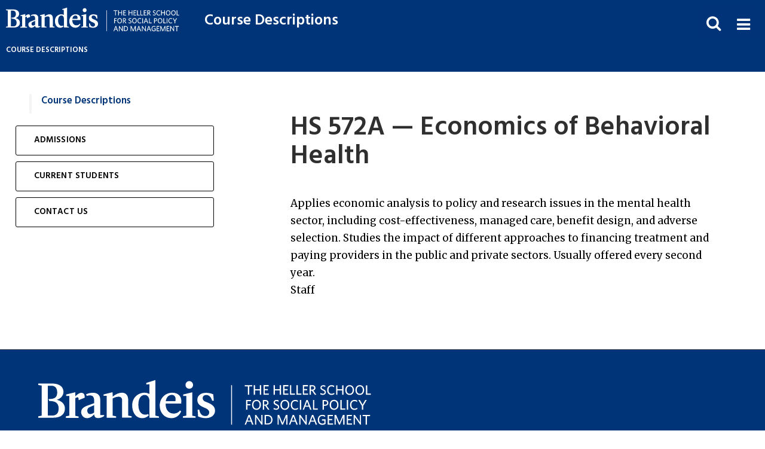

--- FILE ---
content_type: text/html; charset=UTF-8
request_url: https://heller.brandeis.edu/courses/course?acad_year=2023&crse_id=003959&strm=1231&class_section=1
body_size: 95734
content:
<!DOCTYPE html><html xmlns="http://www.w3.org/1999/xhtml" lang="en">
	<head>
		<title>
			Course Description | The Heller School               
        
        
		</title>
		
		<meta content="A list of courses offered at The Heller School by term, their instructors, and course syllabi.  " name="description"/>
		<meta content="Course Description" property="og:title"/><meta content="A list of courses offered at The Heller School by term, their instructors, and course syllabi." property="og:description"/><meta content="summary_large_image" name="twitter:card"/><meta content="@TheHellerSchool" name="twitter:site"/>
		
	<meta charset="utf-8"/>
	<meta content="width=device-width, height=device-height, initial-scale=1.0, user-scalable=1" name="viewport"/>
	<meta content="yes" name="apple-mobile-web-app-capable"/>
	<meta content="black-translucent" name="apple-mobile-web-app-status-bar-style"/>
	<link href="https://fonts.googleapis.com/css?family=Merriweather:400,300,700" rel="stylesheet"/>
	<link href="https://fonts.googleapis.com/css?family=Hind:300,400,500,600,700" rel="stylesheet"/>
    <link href="https://cdnjs.cloudflare.com/ajax/libs/font-awesome/6.7.2/css/all.min.css" rel="stylesheet"/>
	<link href="https://cdnjs.cloudflare.com/ajax/libs/font-awesome/4.7.0/css/font-awesome.min.css" rel="stylesheet"/>
	<link href="/_design/css/flickity.css" rel="stylesheet"/>
	<link href="/_design/css/styles-v2.css" rel="stylesheet"/>

		
		<style>

                        </style>
	</head>
	<body class="inside"><!--#include virtual="/bens-alert/alert-include.html"-->
		
<!--Google Tag Manager-->

<noscript><iframe src="//www.googletagmanager.com/ns.html?id=GTM-NHKJ5S"
height="0" width="0" style="display:none;visibility:hidden"></iframe></noscript>
<script>(function(w,d,s,l,i){w[l]=w[l]||[];w[l].push({'gtm.start':
new Date().getTime(),event:'gtm.js'});var f=d.getElementsByTagName(s)[0],
j=d.createElement(s),dl=l!='dataLayer'?'&l='+l:'';j.async=true;j.src=
'//www.googletagmanager.com/gtm.js?id='+i+dl;f.parentNode.insertBefore(j,f);
})(window,document,'script','dataLayer','GTM-NHKJ5S');</script>

<!--End Google Tag Manager-->

		<a class="skip button" href="#top">Skip to content</a>
		<header>
			<div id="topbar">
				<div class="logos">
	    <a href="/index.html" title="The Heller School for Social Policy and Management">
		    <img alt="The Heller School for Social Policy and Management" src="/_design/graphics/heller-logo-white.svg"/>
	    </a>
</div>
				    <a class="section-name" href="/courses/index.html">Course Descriptions</a>

				





                                                                                                                            <nav aria-label="Site Navigation" id="navigation">
		<ul class="site-menu">
		                                                            <li>
                    <a href="/courses/index.html">Course Descriptions</a>
            </li>
            		</ul>
	</nav>

				                            <div class="sb-search" id="sb-search" role="search">
    <form action="/search/index.html" id="cse-search-box">
        <label class="sb-search-label hidden" for="q">Search Heller</label>
        <button aria-expanded="false" class="sb-search-submit" type="submit">
            <span class="hidden">Search</span>
            <i aria-hidden="true" class="fa fa-search">&#160;</i>
        </button>
        <input class="sb-search-input" id="q" name="q" type="search"/>
        <input id="query" name="query" type="hidden" value=" -site:heller.brandeis.edu/spanish"/>
    </form>
    <script src="//www.google.com/cse/brand?form=cse-search-box&amp;lang=en" type="text/javascript"></script>
</div>

			</div>
			<!--end#topbar-->
			<div class="navbar navbar-inverse navbar-fixed-top">
    <div class="navbar-header">
        <a class="nav-expander fixed" href="#" id="nav-expander" role="button">
            <i aria-hidden="true" class="fa fa-bars">&#160;</i>
            <span class="hidden">Main Menu</span>
        </a>
    </div>
</div>
			<nav aria-label="Main Navigation" id="navigation-main">
				<div class="desktop-menu" id="menu1"><p class="menu-group"><span>Heller Community</span></p><ul><li><a href="/about/index.html">About Heller</a></li><li><a href="/news/index.html">News</a></li><li><a href="/events/index.html">Events</a></li><li><a href="https://scholarworks.brandeis.edu/esploro/search/researchers?unit=01BRAND_INST___CC40100&amp;page=1&amp;institution=01BRAND_INST&amp;query=*&amp;scope=all" target="_blank">Faculty &amp; Researcher Guide</a></li><li><a href="/alumni/give-back/donate-money.html">Make a Gift</a></li></ul><p class="menu-group"><a href="/admissions/index.html">Admissions &amp; Financial Aid</a></p><ul><li><a href="/admissions/apply/index.html">Apply</a></li><li><a href="https://apply.heller.brandeis.edu/register/requestinfo" target="_blank">Request Information</a></li><li><a href="/admissions/visit/index.html">Visit Heller</a></li><li><a href="/admissions/student-life/index.html">Student Life</a></li></ul></div><div class="desktop-menu" id="menu2"><p class="menu-group"><span>Careers &amp; Outcomes</span></p><ul><li><a href="/careers/index.html">Career Development Center</a></li><li><a href="/about/notable-alumni.html">Notable Alumni</a></li></ul><p class="menu-group"><a href="/degrees/index.html">Degree Programs</a></p><ul><li><a href="/mpp/index.html">Master of Public Policy (MPP)</a></li><li><a href="/global-health-masters-program/index.html">MS in Global Health Policy and Management</a></li><li><a href="/global-policy/index.html">MA in Global Sustainability Policy and Management</a></li><li><a href="/phd/index.html">PhD in Social Policy</a></li><li><a href="/degrees/dual-joint-degrees/index.html">Dual Degrees</a></li><li><a href="/physicians-emba/index.html">Executive MBA for Physicians</a></li><li><a href="/executive-education/index.html">Executive Education Program</a></li></ul></div><div class="desktop-menu" id="menu3"><p class="menu-group"><a href="/research/index.html">Research Institutes &amp; Centers</a></p><ul><li><a href="/sihp/index.html">Schneider Institutes for Health Policy &amp; Research</a></li><li><a href="/ihs/index.html">Institute on Healthcare Systems</a></li><li><a href="/ibh/index.html">Institute for Behavioral Health</a></li><li><a href="/cyc/index.html">Center for Youth &amp; Communities</a></li><li><a href="/icyfp/index.html">Institute for Child, Youth &amp; Family Policy</a></li><li><a href="/iere/index.html">Institute for Economic &amp; Racial Equity</a></li><li><a href="/lurie/index.html">Lurie Institute for Disability Policy</a></li><li><a href="/sillerman/index.html">Sillerman Center for the Advancement of Philanthropy</a></li><li><a href="/gds/index.html">Center for Global Development &amp; Sustainability</a></li></ul></div><div class="desktop-menu" id="menu4"><p class="menu-group"><span>Information For ...</span></p><ul><li><a href="/alumni/index.html">Alumni &amp; Friends</a></li><li><a href="/students/index.html">Current Students</a></li><li><a href="/policies/index.html">Staff &amp; Faculty</a></li><li><a href="/advisors/index.html">Board of Advisors</a></li></ul></div>
				





                                    

            <ul class="mobile-menu shared" id="mobile-menu">
	                                                                                                                                                                                                                                                                                                                                                                                                                                                                                                         <li class="accordion">
            <div class="accordion-heading ">
                <a class="accordion-trigger" href="#" role="button">
                    About Heller<span aria-hidden="true" class="accordion-icon"> </span>
                </a>
            </div>
            <ul class="accordion-body">
                                                                                        <li>
                    <a href="/about/index.html">About Heller</a>
            </li>
                                                                <li>
                    <a href="/about/leadership.html">Leadership</a>
            </li>
                                                                <li>
                    <a href="/about/notable-alumni.html">Notable Alumni</a>
            </li>
                                                                <li>
                    <a href="/about/rankings.html">Rankings</a>
            </li>
                                                                <li>
                    <a href="/about/contact.html">Contact Us</a>
            </li>
                        </ul>
        </li>
                                                                                                                                                                                                                                                                                                                                                                                                                                                         <li class="accordion">
            <div class="accordion-heading ">
                <a class="accordion-trigger" href="#" role="button">
                    News<span aria-hidden="true" class="accordion-icon"> </span>
                </a>
            </div>
            <ul class="accordion-body">
                                                                                        <li>
                    <a href="/news/index.html">News</a>
            </li>
                                                                                                                                                                                                                                                                                                                                                                                                                                                                                                                                                                                                                                             <li class="accordion">
            <div class="accordion-heading ">
                <a class="accordion-trigger" href="#" role="button">
                    News Archives<span aria-hidden="true" class="accordion-icon"> </span>
                </a>
            </div>
            <ul class="accordion-body">
                                                                                        <li>
                    <a href="/news/archives/index.html">2025</a>
            </li>
                                                                <li>
                    <a href="/news/archives/2024.html">2024</a>
            </li>
                                                                <li>
                    <a href="/news/archives/2023.html">2023</a>
            </li>
                                                                <li>
                    <a href="/news/archives/2022.html">2022</a>
            </li>
                                                                <li>
                    <a href="/news/archives/2021.html">2021</a>
            </li>
                                                                <li>
                    <a href="/news/archives/2020.html">2020</a>
            </li>
                                                                <li>
                    <a href="/news/archives/2019.html">2019</a>
            </li>
                                                                <li>
                    <a href="/news/archives/2018.html">2018</a>
            </li>
                        </ul>
        </li>
                                                                                                                                                                                                                                                                         <li class="accordion">
            <div class="accordion-heading ">
                <a class="accordion-trigger" href="#" role="button">
                    Heller Magazine<span aria-hidden="true" class="accordion-icon"> </span>
                </a>
            </div>
            <ul class="accordion-body">
                                                                                        <li>
                    <a href="/news/magazine/index.html">Spring 2025 Heller Magazine </a>
            </li>
                                                                <li>
                    <a href="/news/magazine/archives.html">Magazine Archives</a>
            </li>
                        </ul>
        </li>
                                                                    <li>
                    <a href="/news/impact-report.html">Heller Social Policy Impact Report</a>
            </li>
                        </ul>
        </li>
                                                                                                                                                                                                                                                                                                                                                                                                                                                                                                     <li class="accordion">
            <div class="accordion-heading ">
                <a class="accordion-trigger" href="#" role="button">
                    Events<span aria-hidden="true" class="accordion-icon"> </span>
                </a>
            </div>
            <ul class="accordion-body">
                                                                                        <li>
                    <a href="/events/index.html">Events Home</a>
            </li>
                                                                                                                                                                            <li><a href="/events/request-form/index.html">Events Request Form</a></li>
                                                                                                                                                                                                                                                                                                                                                                                                                                                                                                 <li class="accordion">
            <div class="accordion-heading ">
                <a class="accordion-trigger" href="#" role="button">
                    Event Planning Resources<span aria-hidden="true" class="accordion-icon"> </span>
                </a>
            </div>
            <ul class="accordion-body">
                                                                                        <li>
                    <a href="/events/planning/index.html">Planning Your Event</a>
            </li>
                                                                <li>
                    <a href="/events/planning/advertising.html">Advertising</a>
            </li>
                                                                <li>
                    <a href="/events/planning/rooms-equipment.html">Rooms and Equipment Tips</a>
            </li>
                                                                <li>
                    <a href="/events/planning/zinner.html">Zinner Forum Reservations</a>
            </li>
                                                                <li>
                    <a href="/events/planning/helpful-links.html">Forms, Policies, Links, Templates, Images</a>
            </li>
                                                                <li>
                    <a href="/events/planning/campus-contacts.html">Campus Contacts</a>
            </li>
                                                                <li>
                    <a href="/events/planning/faqs.html">FAQs</a>
            </li>
                        </ul>
        </li>
                                                        <li><a href="https://www.brandeis.edu/events/" target="_blank">Brandeis Event Calendar</a></li>
                                                                <li>
                    <a href="/events/contact.html">Contact Us</a>
            </li>
                        </ul>
        </li>
                                                        <li><a href="https://scholarworks.brandeis.edu/esploro/search/researchers?unit=01BRAND_INST___CC40100&amp;page=1&amp;institution=01BRAND_INST&amp;query=*&amp;scope=all" target="_blank">Faculty and Researchers</a></li>
                                                                                                                                                                                                                                                                                                                                                                                                                                                                                                                                                                                                                                                                                                                                                                                                                                                         <li class="accordion">
            <div class="accordion-heading ">
                <a class="accordion-trigger" href="#" role="button">
                    Admissions and Financial Aid<span aria-hidden="true" class="accordion-icon"> </span>
                </a>
            </div>
            <ul class="accordion-body">
                                                                                        <li>
                    <a href="/admissions/index.html">Admissions Home</a>
            </li>
                                                                                                                                                                                                                                                                                                                                                                                                                                                                                                                                                                                     <li class="accordion">
            <div class="accordion-heading ">
                <a class="accordion-trigger" href="#" role="button">
                    How to Apply<span aria-hidden="true" class="accordion-icon"> </span>
                </a>
            </div>
            <ul class="accordion-body">
                                                                                        <li>
                    <a href="/admissions/apply/index.html">How to Apply</a>
            </li>
                                                                <li>
                    <a href="/admissions/apply/mpp-requirements.html">Master of Public Policy</a>
            </li>
                                                                <li>
                    <a href="/admissions/apply/gspm-requirements.html">Master of Arts in Global Sustainability Policy and Management</a>
            </li>
                                                                <li>
                    <a href="/admissions/apply/ms-requirements.html">MS in Global Health Policy and Management</a>
            </li>
                                                                <li>
                    <a href="/admissions/apply/phd-requirements.html">PhD in Social Policy</a>
            </li>
                                                                                                                                                                                                                                                                            <li><a href="/admissions/apply/dual-joint-requirements/index.html">Dual &amp; Joint Programs</a></li>
                                                                            <li>
                    <a href="/admissions/apply/fee-waiver.html">Application Fee Waivers</a>
            </li>
                                                                <li>
                    <a href="/admissions/apply/application-status.html">Check Application Status</a>
            </li>
                                                                <li>
                    <a href="/admissions/apply/faqs.html">Admissions FAQs</a>
            </li>
                        </ul>
        </li>
                                                                                                                                                                                                                                                                                                                                                                                                         <li class="accordion">
            <div class="accordion-heading ">
                <a class="accordion-trigger" href="#" role="button">
                    International Applicants<span aria-hidden="true" class="accordion-icon"> </span>
                </a>
            </div>
            <ul class="accordion-body">
                                                                                        <li>
                    <a href="/admissions/international-applicants/index.html">International Applicants</a>
            </li>
                                                    <li><a href="https://heller.brandeis.edu/admissions/apply/index.html" target="_blank">Application Requirements</a></li>
                                                                <li>
                    <a href="/admissions/international-applicants/english-proficiency.html">English Proficiency</a>
            </li>
                                                    <li><a href="https://heller.brandeis.edu/admissions/financial-aid/external-funding-international.html" target="_blank">External Funding Sources for International Applicants</a></li>
                                                                <li>
                    <a href="/admissions/international-applicants/visa.html">Visa Process</a>
            </li>
                                                    <li><a href="https://heller.brandeis.edu/admissions/apply/faqs.html#international" target="_blank">FAQs for International Applicants</a></li>
                        </ul>
        </li>
                                                                                                                                                                                                                                                                                                                                                                                                                                                                                                                                                                                                                                                                                                                                                                                                                                                                                                                             <li class="accordion">
            <div class="accordion-heading ">
                <a class="accordion-trigger" href="#" role="button">
                    Financial Aid<span aria-hidden="true" class="accordion-icon"> </span>
                </a>
            </div>
            <ul class="accordion-body">
                                                                                        <li>
                    <a href="/admissions/financial-aid/index.html">Financial Aid</a>
            </li>
                                                                <li>
                    <a href="/admissions/financial-aid/fellowships-scholarships.html">Partnership and Affiliated Scholarships</a>
            </li>
                                                                <li>
                    <a href="/admissions/financial-aid/national-service.html">National Service Scholarships</a>
            </li>
                                                                <li>
                    <a href="/admissions/financial-aid/peace-corps-coverdell-fellows.html">Paul D. Coverdell Fellows Program</a>
            </li>
                                                                <li>
                    <a href="/admissions/financial-aid/americorps-alumni-scholarships.html">AmeriCorps Alumni Scholarships</a>
            </li>
                                                                <li>
                    <a href="/admissions/financial-aid/brandeis-alumni.html">Brandeis Alumni</a>
            </li>
                                                                <li>
                    <a href="/admissions/financial-aid/phd-funding.html">PhD Funding</a>
            </li>
                                                                <li>
                    <a href="/admissions/financial-aid/cost.html">Cost of Attendance</a>
            </li>
                                                                <li>
                    <a href="/admissions/financial-aid/cost-calculator.html">Cost of Attendance Calculator</a>
            </li>
                                                                <li>
                    <a href="/admissions/financial-aid/external-funding-us.html">External Funding for U.S. Citizens</a>
            </li>
                                                                <li>
                    <a href="/admissions/financial-aid/external-funding-international.html">External Funding Sources for International Applicants</a>
            </li>
                                                                <li>
                    <a href="/admissions/financial-aid/loans.html">Student Loans</a>
            </li>
                                                                <li>
                    <a href="/admissions/financial-aid/student-employment.html">Student On-Campus Employment</a>
            </li>
                                                                <li>
                    <a href="/admissions/financial-aid/payment-plan.html">Monthly Payment Plan</a>
            </li>
                                                    <li><a href="https://heller.brandeis.edu/admissions/apply/faqs.html#financial-aid" target="_blank">Financial Aid FAQs</a></li>
                                                                <li>
                    <a href="/admissions/financial-aid/aid-search-help.html">Checklist and Advice</a>
            </li>
                        </ul>
        </li>
                                                                                                                                                                                                                                                                                     <li class="accordion">
            <div class="accordion-heading ">
                <a class="accordion-trigger" href="#" role="button">
                    Events<span aria-hidden="true" class="accordion-icon"> </span>
                </a>
            </div>
            <ul class="accordion-body">
                                                                                        <li>
                    <a href="/admissions/visit/index.html">Admissions Events</a>
            </li>
                                                                <li>
                    <a href="/admissions/visit/directions.html">Directions and Travel Resources</a>
            </li>
                        </ul>
        </li>
                                                                                                                                                                                                                                                                                                                                                                                                                                                                                                                                                                                                                                                                                 <li class="accordion">
            <div class="accordion-heading ">
                <a class="accordion-trigger" href="#" role="button">
                    Admitted Students<span aria-hidden="true" class="accordion-icon"> </span>
                </a>
            </div>
            <ul class="accordion-body">
                                                                                        <li>
                    <a href="/admissions/admitted-students/index.html">Admitted Students</a>
            </li>
                                                                <li>
                    <a href="/admissions/admitted-students/events.html">Admitted Student Events</a>
            </li>
                                                                <li>
                    <a href="/admissions/admitted-students/checklist.html">Pre-Enrollment Checklist</a>
            </li>
                                                                <li>
                    <a href="/admissions/admitted-students/international-admitted-students.html">International Admitted Students</a>
            </li>
                                                                <li>
                    <a href="/admissions/admitted-students/orientation.html">Orientation</a>
            </li>
                                                                <li>
                    <a href="/admissions/admitted-students/summer-institute.html">Summer Institute </a>
            </li>
                                                                <li>
                    <a href="/admissions/admitted-students/summer-career-academy.html">Summer Career Academy</a>
            </li>
                                                                <li>
                    <a href="/admissions/admitted-students/near-peer-mentorship.html">Near-Peer Mentorship Program</a>
            </li>
                                                    <li><a href="https://www.brandeis.edu/graduate-student-affairs/housing/index.html" target="_blank">Find Housing</a></li>
                                                    <li><a href="https://heller.brandeis.edu/admissions/apply/faqs.html#admitted-students" target="_blank">FAQs for Admitted Students</a></li>
                                                    <li><a href="https://www.brandeis.edu/registrar/calendar/index.html" target="_blank">Academic Calendar</a></li>
                                                                <li>
                    <a href="/admissions/admitted-students/students-alumni.html">What Alumni and Current Students Say about Heller</a>
            </li>
                        </ul>
        </li>
                                                                                                                                                                                                                                                                                                                                                                                                                                                                             <li class="accordion">
            <div class="accordion-heading ">
                <a class="accordion-trigger" href="#" role="button">
                    Student Life<span aria-hidden="true" class="accordion-icon"> </span>
                </a>
            </div>
            <ul class="accordion-body">
                                                                                        <li>
                    <a href="/admissions/student-life/index.html">Student Life</a>
            </li>
                                                                <li>
                    <a href="/admissions/student-life/boston-waltham.html">Waltham/Boston</a>
            </li>
                                                                <li>
                    <a href="/admissions/student-life/student-groups.html">Student Groups and Activities</a>
            </li>
                                                                <li>
                    <a href="/admissions/student-life/student-working-groups.html">Student Working Groups</a>
            </li>
                                                                <li>
                    <a href="/admissions/student-life/mentorship.html">Social Sciences and Social Policy Mentorship Program</a>
            </li>
                                                    <li><a href="https://heller.brandeis.edu/students/" target="_blank">Resources for Current Students</a></li>
                                                    <li><a href="https://www.brandeis.edu/support/" target="_blank">Support</a></li>
                        </ul>
        </li>
                                                                                                                                                                                                                                                                                             <li class="accordion">
            <div class="accordion-heading ">
                <a class="accordion-trigger" href="#" role="button">
                    Blog<span aria-hidden="true" class="accordion-icon"> </span>
                </a>
            </div>
            <ul class="accordion-body">
                                                                                        <li>
                    <a href="/admissions/blog/index.html">Admissions Blog</a>
            </li>
                                                                                                                                                                                                                                                                                                                                                                                                                                                                                                                                                                                                                                                                                         <li class="accordion">
            <div class="accordion-heading ">
                <a class="accordion-trigger" href="#" role="button">
                    Post Archives<span aria-hidden="true" class="accordion-icon"> </span>
                </a>
            </div>
            <ul class="accordion-body">
                                                                                        <li>
                    <a href="/admissions/blog/archives/index.html">2024</a>
            </li>
                                                                <li>
                    <a href="/admissions/blog/archives/2023.html">2023</a>
            </li>
                                                                <li>
                    <a href="/admissions/blog/archives/2022.html">2022</a>
            </li>
                                                                <li>
                    <a href="/admissions/blog/archives/2021.html">2021</a>
            </li>
                                                                <li>
                    <a href="/admissions/blog/archives/2020.html">2020</a>
            </li>
                                                                <li>
                    <a href="/admissions/blog/archives/academics.html">Academics</a>
            </li>
                                                                <li>
                    <a href="/admissions/blog/archives/applications.html">Applications</a>
            </li>
                                                                <li>
                    <a href="/admissions/blog/archives/career-development.html">Career Development</a>
            </li>
                                                                <li>
                    <a href="/admissions/blog/archives/financial-aid.html">Financial Aid</a>
            </li>
                                                                <li>
                    <a href="/admissions/blog/archives/research.html">Research</a>
            </li>
                                                                <li>
                    <a href="/admissions/blog/archives/student-perspectives.html">Student Perspectives</a>
            </li>
                                                                <li>
                    <a href="/admissions/blog/archives/admitted-students.html">Admitted Students</a>
            </li>
                        </ul>
        </li>
                            </ul>
        </li>
                                                                                                                                                                                <li><a href="/admissions/contact/index.html">Contact</a></li>
                                    </ul>
        </li>
                                                                                                                                                                                                                                                                                                                                                                                                                                                                 <li class="accordion">
            <div class="accordion-heading ">
                <a class="accordion-trigger" href="#" role="button">
                    Career Development<span aria-hidden="true" class="accordion-icon"> </span>
                </a>
            </div>
            <ul class="accordion-body">
                                                                                        <li>
                    <a href="/careers/index.html">CDC Home</a>
            </li>
                                                                                                                                                                            <li><a href="/careers/find-talent/index.html">Find Talent</a></li>
                                                                                                                                                                                                                                                                                                                                                                     <li class="accordion">
            <div class="accordion-heading ">
                <a class="accordion-trigger" href="#" role="button">
                    Find Work<span aria-hidden="true" class="accordion-icon"> </span>
                </a>
            </div>
            <ul class="accordion-body">
                                                                                        <li>
                    <a href="/careers/find-work/index.html">Find Work</a>
            </li>
                                                                <li>
                    <a href="/careers/find-work/educate.html">Educate</a>
            </li>
                                                                <li>
                    <a href="/careers/find-work/advise.html">Advise</a>
            </li>
                                                                <li>
                    <a href="/careers/find-work/connect.html">Connect</a>
            </li>
                                                    <li><a href="https://brandeisconnect.com/" target="_blank">BConnect</a></li>
                        </ul>
        </li>
                                                                                                                                                                                <li><a href="/careers/contact/index.html">Contact</a></li>
                                    </ul>
        </li>
                                                                                                                                                                                                                                                                                                                                                                                                                                                                                                                                                         <li class="accordion">
            <div class="accordion-heading ">
                <a class="accordion-trigger" href="#" role="button">
                    Degree Programs <span aria-hidden="true" class="accordion-icon"> </span>
                </a>
            </div>
            <ul class="accordion-body">
                                                                                        <li>
                    <a href="/degrees/index.html">Graduate Degree Programs</a>
            </li>
                                                    <li><a href="https://heller.brandeis.edu/mpp/index.html" target="_blank">MPP</a></li>
                                                    <li><a href="https://heller.brandeis.edu/global-health-masters-program/index.html" target="_blank">MS GHPM</a></li>
                                                    <li><a href="https://heller.brandeis.edu/global-sustainability-policy-management/index.html" target="_blank">MA GSPM</a></li>
                                                    <li><a href="https://heller.brandeis.edu/phd/index.html" target="_blank">PhD</a></li>
                                                                                                                                                                                                                                                                                                                                                                                                    <li><a href="/degrees/dual-joint-degrees/index.html">Dual Degrees</a></li>
                                                                <li><a href="https://heller.brandeis.edu/physicians-emba/index.html" target="_blank">EMBA</a></li>
                                                    <li><a href="https://heller.brandeis.edu/executive-education/index.html" target="_blank">Executive Education</a></li>
                        </ul>
        </li>
                                                                                                                                                                                                                                                                                                                                                                                                                                                                                                                                                                                                                 <li class="accordion">
            <div class="accordion-heading ">
                <a class="accordion-trigger" href="#" role="button">
                    Research Institutes and Centers<span aria-hidden="true" class="accordion-icon"> </span>
                </a>
            </div>
            <ul class="accordion-body">
                                                                                        <li>
                    <a href="/research/index.html">Research Institutes and Centers</a>
            </li>
                                                    <li><a href="https://heller.brandeis.edu/sihp/index.html" target="_blank">SIHPR</a></li>
                                                    <li><a href="https://heller.brandeis.edu/ihs/index.html" target="_blank">IHS</a></li>
                                                    <li><a href="https://heller.brandeis.edu/ibh/index.html" target="_blank">IBH</a></li>
                                                    <li><a href="https://heller.brandeis.edu/cyc/index.html" target="_blank">CYC</a></li>
                                                    <li><a href="https://heller.brandeis.edu/icyfp/index.html" target="_blank">ICYFP</a></li>
                                                    <li><a href="https://heller.brandeis.edu/iere/index.html" target="_blank">IERE</a></li>
                                                    <li><a href="https://heller.brandeis.edu/lurie/index.html" target="_blank">Lurie</a></li>
                                                    <li><a href="https://heller.brandeis.edu/sillerman/index.html" target="_blank">Sillerman</a></li>
                                                    <li><a href="https://heller.brandeis.edu/gds/index.html" target="_blank">GDS</a></li>
                        </ul>
        </li>
                                                                                                                                                                                                                                                                                                                                                                                                                                                                                                                                                                                                                                                                                                                                                                                                 <li class="accordion">
            <div class="accordion-heading ">
                <a class="accordion-trigger" href="#" role="button">
                    Alumni and Friends<span aria-hidden="true" class="accordion-icon"> </span>
                </a>
            </div>
            <ul class="accordion-body">
                                                                                        <li>
                    <a href="/alumni/index.html">Alumni Home</a>
            </li>
                                                                                                                                                                                                                                                                                                                                                                                                                                                             <li class="accordion">
            <div class="accordion-heading ">
                <a class="accordion-trigger" href="#" role="button">
                    65th Anniversary<span aria-hidden="true" class="accordion-icon"> </span>
                </a>
            </div>
            <ul class="accordion-body">
                                                                                        <li>
                    <a href="/alumni/sixty-fifth/index.html">Heller 65th Anniversary</a>
            </li>
                                                    <li><a href="https://heller.brandeis.edu/alumni/stay-connected/events.html" target="_blank">Events</a></li>
                                                                <li>
                    <a href="/alumni/sixty-fifth/giving.html">Make a Gift for Heller's 65th Anniversary</a>
            </li>
                                                                <li>
                    <a href="/alumni/sixty-fifth/heller-stories.html">Heller Stories</a>
            </li>
                                                                <li>
                    <a href="/alumni/sixty-fifth/heller-photos.html">Heller Photos</a>
            </li>
                                                    <li><a href="https://heller.brandeis.edu/alumni/stay-connected/index.html" target="_blank">Stay Connected</a></li>
                                                                <li>
                    <a href="/alumni/sixty-fifth/signature-event.html">65th Anniversary Signature Event</a>
            </li>
                        </ul>
        </li>
                                                                                                                                                                                                                                                                                                                                                                                                                     <li class="accordion">
            <div class="accordion-heading ">
                <a class="accordion-trigger" href="#" role="button">
                    Stay Connected<span aria-hidden="true" class="accordion-icon"> </span>
                </a>
            </div>
            <ul class="accordion-body">
                                                                                        <li>
                    <a href="/alumni/stay-connected/index.html">Stay Connected</a>
            </li>
                                                                <li>
                    <a href="/alumni/stay-connected/stay-informed.html">Stay Informed</a>
            </li>
                                                                <li>
                    <a href="/alumni/stay-connected/events.html">Alumni and Friends Events</a>
            </li>
                                                                <li>
                    <a href="/alumni/stay-connected/past-events.html">Past Events</a>
            </li>
                                                                <li>
                    <a href="/alumni/stay-connected/alumni-resources.html">Resources for Alumni</a>
            </li>
                                                                <li>
                    <a href="/alumni/stay-connected/update-info.html">Update Your Information</a>
            </li>
                        </ul>
        </li>
                                                                                                                                                                                                                                                                                                                 <li class="accordion">
            <div class="accordion-heading ">
                <a class="accordion-trigger" href="#" role="button">
                    Further Your Career<span aria-hidden="true" class="accordion-icon"> </span>
                </a>
            </div>
            <ul class="accordion-body">
                                                                                        <li>
                    <a href="/alumni/career/index.html">Further Your Career</a>
            </li>
                                                    <li><a href="https://heller.brandeis.edu/outcomes/alumni-profiles-overview.html" target="_blank">Alumni Profiles</a></li>
                                                    <li><a href="https://heller.brandeis.edu/careers/index.html" target="_blank">Career Development Center</a></li>
                                                    <li><a href="https://brandeis.joinhandshake.com/login" target="_blank">Handshake</a></li>
                        </ul>
        </li>
                                                        <li><a href="https://heller.brandeis.edu/about/notable-alumni.html" target="_blank">Notable Alumni</a></li>
                                                                                                                                                                                                                                                                                                                                                                                                                                                                                                                         <li class="accordion">
            <div class="accordion-heading ">
                <a class="accordion-trigger" href="#" role="button">
                    Give Back<span aria-hidden="true" class="accordion-icon"> </span>
                </a>
            </div>
            <ul class="accordion-body">
                                                                                        <li>
                    <a href="/alumni/give-back/index.html">Give Back</a>
            </li>
                                                                <li>
                    <a href="/alumni/give-back/donate-time.html">Donate Time</a>
            </li>
                                                                <li>
                    <a href="/alumni/give-back/donate-money.html">Current Funding Priorities</a>
            </li>
                                                                <li>
                    <a href="/alumni/give-back/student-enrichment-funds.html">Heller School Student Enrichment Funds</a>
            </li>
                                                                <li>
                    <a href="/alumni/give-back/share-resources.html">Share Resources</a>
            </li>
                                                                <li>
                    <a href="/alumni/give-back/board-of-advisors.html">Board of Advisors</a>
            </li>
                                                                <li>
                    <a href="/alumni/give-back/board.html">Heller Alumni Association Board</a>
            </li>
                        </ul>
        </li>
                                                                                                                                                                                <li><a href="/alumni/contact/index.html">Contact Us</a></li>
                                                                                                                                                                                                                                                                                                                         <li class="accordion">
            <div class="accordion-heading ">
                <a class="accordion-trigger" href="#" role="button">
                    Make a Gift<span aria-hidden="true" class="accordion-icon"> </span>
                </a>
            </div>
            <ul class="accordion-body">
                                                                                        <li>
                    <a href="/alumni/donate/index.html">Make a Gift</a>
            </li>
                                                    <li><a href="https://heller.brandeis.edu/alumni/give-back/donate-money.html" target="_blank">Current Funding Priorities</a></li>
                                                    <li><a href="https://give.brandeis.edu/heller-school-general-giving-form/?a=7225573" target="_blank">Give Online</a></li>
                                                    <li><a href="https://alumni.brandeis.edu/giving/how/index.html" target="_blank">Other Ways to Give</a></li>
                        </ul>
        </li>
                            </ul>
        </li>
                                                                                                                                                                                                                                                                                                                                                                                                                                                                                                                                                                     <li class="accordion">
            <div class="accordion-heading ">
                <a class="accordion-trigger" href="#" role="button">
                    Current Students<span aria-hidden="true" class="accordion-icon"> </span>
                </a>
            </div>
            <ul class="accordion-body">
                                                                                        <li>
                    <a href="/students/index.html">Students Home</a>
            </li>
                                                                                                                                                                                                                                                                                                                                                                                                                                                                                                                                                                                                                                                                                                         <li class="accordion">
            <div class="accordion-heading ">
                <a class="accordion-trigger" href="#" role="button">
                    Academics<span aria-hidden="true" class="accordion-icon"> </span>
                </a>
            </div>
            <ul class="accordion-body">
                                                                                        <li>
                    <a href="/students/academics/index.html">Program-Specific Information</a>
            </li>
                                                                                                                                                                                                                                                                                                                                                                                                                                                                                                                                                                                                                                             <li class="accordion">
            <div class="accordion-heading ">
                <a class="accordion-trigger" href="#" role="button">
                    PhD Program<span aria-hidden="true" class="accordion-icon"> </span>
                </a>
            </div>
            <ul class="accordion-body">
                                                                                        <li>
                    <a href="/students/academics/phd/index.html">Information for PhD Students</a>
            </li>
                                                                <li>
                    <a href="/students/academics/phd/program-overview.html">Program Overview</a>
            </li>
                                                                <li>
                    <a href="/students/academics/phd/fellowships.html">Fellowship Details and Requirements</a>
            </li>
                                                                <li>
                    <a href="/students/academics/phd/choosing-courses.html">Choosing Courses and Individualized Learning Plans</a>
            </li>
                                                                <li>
                    <a href="/students/academics/phd/joint-social-policy-sociology.html">Joint PhD in Social Policy/Sociology</a>
            </li>
                                                                <li>
                    <a href="/students/academics/phd/academic-status-and-regulations.html">Academic Status and Regulations</a>
            </li>
                                                                                                                                                                                                                                                                                                                         <li class="accordion">
            <div class="accordion-heading ">
                <a class="accordion-trigger" href="#" role="button">
                    Instructions for Committee Formation and Hearings<span aria-hidden="true" class="accordion-icon"> </span>
                </a>
            </div>
            <ul class="accordion-body">
                                                                                        <li>
                    <a href="/students/academics/phd/dissertation-process/index.html">Establishing Your Dissertation Committee</a>
            </li>
                                                                <li>
                    <a href="/students/academics/phd/dissertation-process/proposal-hearing-checklist.html">Proposal Hearing Checklist</a>
            </li>
                                                                <li>
                    <a href="/students/academics/phd/dissertation-process/dissertation-defense-checklist.html">Dissertation Defense Checklist</a>
            </li>
                                                                <li>
                    <a href="/students/academics/phd/dissertation-process/quick-guide-dissertation-submission.html">Quick Guide for Dissertation Submission</a>
            </li>
                        </ul>
        </li>
                                                                    <li>
                    <a href="/students/academics/phd/completing-your-phd.html">Completing Your PhD</a>
            </li>
                                                                                                                                                                                                                                                    <li><a href="/students/academics/phd/dissertation-proposals/index.html">Dissertation Proposals (Login required)</a></li>
                                    </ul>
        </li>
                                                                                                                                                            <li><a href="/students/academics/mpp/index.html">MPP Program</a></li>
                                                                                                                                                                                                                                                                                                                                                                                                                                                                                             <li class="accordion">
            <div class="accordion-heading ">
                <a class="accordion-trigger" href="#" role="button">
                    MBA Program<span aria-hidden="true" class="accordion-icon"> </span>
                </a>
            </div>
            <ul class="accordion-body">
                                                                                                                                                                                                                                                                                                                                                                                             <li class="accordion">
            <div class="accordion-heading ">
                <a class="accordion-trigger" href="#" role="button">
                    About<span aria-hidden="true" class="accordion-icon"> </span>
                </a>
            </div>
            <ul class="accordion-body">
                                                                                        <li>
                    <a href="/students/academics/mba/about/index.html">About</a>
            </li>
                                                                <li>
                    <a href="/students/academics/mba/about/case-method.html">The Case Method</a>
            </li>
                                                                <li>
                    <a href="/students/academics/mba/about/faculty.html">Faculty</a>
            </li>
                                                                <li>
                    <a href="/students/academics/mba/about/contact.html">Contact Us</a>
            </li>
                                                    <li><a href="https://heller.brandeis.edu/courses/index.html" target="_blank">Heller Course Descriptions</a></li>
                        </ul>
        </li>
                                                                                                                                                                                                                                                                                                                                                                                                                                                     <li class="accordion">
            <div class="accordion-heading ">
                <a class="accordion-trigger" href="#" role="button">
                    Concentrations<span aria-hidden="true" class="accordion-icon"> </span>
                </a>
            </div>
            <ul class="accordion-body">
                                                                                        <li>
                    <a href="/students/academics/mba/concentrations/index.html">Social Impact MBA Concentrations</a>
            </li>
                                                                <li>
                    <a href="/students/academics/mba/concentrations/social-entrepreneurship-impact-management.html">Social Entrepreneurship and Impact Investing</a>
            </li>
                                                                <li>
                    <a href="/students/academics/mba/concentrations/nonprofit-management.html">Nonprofit Management</a>
            </li>
                                                                <li>
                    <a href="/students/academics/mba/concentrations/healthcare.html">Healthcare Management </a>
            </li>
                                                                <li>
                    <a href="/students/academics/mba/concentrations/public-management.html">Public Management </a>
            </li>
                                                                <li>
                    <a href="/students/academics/mba/concentrations/sustainable-development.html">Sustainable Development </a>
            </li>
                                                                <li>
                    <a href="/students/academics/mba/concentrations/child-youth-family-services.html">Child, Youth and Family Services Management</a>
            </li>
                        </ul>
        </li>
                                                                                                                                                                                                                                                                                                                                                                                                                                                     <li class="accordion">
            <div class="accordion-heading ">
                <a class="accordion-trigger" href="#" role="button">
                    Experiential Learning<span aria-hidden="true" class="accordion-icon"> </span>
                </a>
            </div>
            <ul class="accordion-body">
                                                                                        <li>
                    <a href="/students/academics/mba/experiential-learning/index.html">Experiential Learning</a>
            </li>
                                                                <li>
                    <a href="/students/academics/mba/experiential-learning/tcp.html">Team Consulting Project</a>
            </li>
                                                                <li>
                    <a href="/students/academics/mba/experiential-learning/recent-examples.html">TCP Examples</a>
            </li>
                                                                <li>
                    <a href="/students/academics/mba/experiential-learning/projects.html">Past Team Consulting Projects</a>
            </li>
                                                                <li>
                    <a href="/students/academics/mba/experiential-learning/board-fellows-program.html">Board Fellows Program</a>
            </li>
                                                                <li>
                    <a href="/students/academics/mba/experiential-learning/social-entrepreneurship.html">Social Entrepreneurship</a>
            </li>
                                                                <li>
                    <a href="/students/academics/mba/experiential-learning/internships.html">Internships</a>
            </li>
                        </ul>
        </li>
                                                                                                                                                                                                                                                                     <li class="accordion">
            <div class="accordion-heading ">
                <a class="accordion-trigger" href="#" role="button">
                    Dual Degrees<span aria-hidden="true" class="accordion-icon"> </span>
                </a>
            </div>
            <ul class="accordion-body">
                                                                                        <li>
                    <a href="/students/academics/mba/dual-joint/index.html">Dual Degrees</a>
            </li>
                                                    <li><a href="https://heller.brandeis.edu/degrees/dual-joint-degrees/mba-mpp.html" target="_blank">MBA and MPP</a></li>
                                                    <li><a href="https://www.brandeis.edu/hornstein/graduate-programs/mba-ma.html" target="_blank">MBA and MA in Jewish Professional Leadership</a></li>
                        </ul>
        </li>
                            </ul>
        </li>
                                                                                                                                                                                                                                                                                                                                                                                                                                                                                     <li class="accordion">
            <div class="accordion-heading ">
                <a class="accordion-trigger" href="#" role="button">
                    MA COEX Program<span aria-hidden="true" class="accordion-icon"> </span>
                </a>
            </div>
            <ul class="accordion-body">
                                                                                                                                                                                                                                                                                                                                                 <li class="accordion">
            <div class="accordion-heading ">
                <a class="accordion-trigger" href="#" role="button">
                    About<span aria-hidden="true" class="accordion-icon"> </span>
                </a>
            </div>
            <ul class="accordion-body">
                                                                                        <li>
                    <a href="/students/academics/coex/about/index.html">About</a>
            </li>
                                                                <li>
                    <a href="/students/academics/coex/about/faculty.html">COEX Faculty</a>
            </li>
                                                                <li>
                    <a href="/students/academics/coex/about/mission.html">Mission and History</a>
            </li>
                                                                <li>
                    <a href="/students/academics/coex/about/contact.html">Contact Us</a>
            </li>
                        </ul>
        </li>
                                                                                                                                                                                                                                                                                                                                                                                                                                                     <li class="accordion">
            <div class="accordion-heading ">
                <a class="accordion-trigger" href="#" role="button">
                    Curriculum <span aria-hidden="true" class="accordion-icon"> </span>
                </a>
            </div>
            <ul class="accordion-body">
                                                                                        <li>
                    <a href="/students/academics/coex/curriculum/index.html">Curriculum</a>
            </li>
                                                                <li>
                    <a href="/students/academics/coex/curriculum/core-courses.html">Core Courses</a>
            </li>
                                                                <li>
                    <a href="/students/academics/coex/curriculum/electives.html">COEX Electives</a>
            </li>
                                                                <li>
                    <a href="/students/academics/coex/curriculum/capstone.html">COEX Capstone</a>
            </li>
                                                                <li>
                    <a href="/students/academics/coex/curriculum/program-on-negotiation.html">Program on Negotiation at Harvard Law School</a>
            </li>
                                                    <li><a href="https://heller.brandeis.edu/courses/index.html" target="_blank">Heller Course Descriptions</a></li>
                                                    <li><a href="https://www.brandeis.edu/registrar/calendar/index.html" target="_blank">Academic Calendar</a></li>
                        </ul>
        </li>
                                                                                                                                                                                                                                                                     <li class="accordion">
            <div class="accordion-heading ">
                <a class="accordion-trigger" href="#" role="button">
                    Track Options<span aria-hidden="true" class="accordion-icon"> </span>
                </a>
            </div>
            <ul class="accordion-body">
                                                                                        <li>
                    <a href="/students/academics/coex/track-options/index.html">Track Options</a>
            </li>
                                                                <li>
                    <a href="/students/academics/coex/track-options/practicum-track.html">18-Month Practicum Track</a>
            </li>
                                                                <li>
                    <a href="/students/academics/coex/track-options/uppsala-university.html">Exchange Semester Opportunity</a>
            </li>
                        </ul>
        </li>
                                                                                                                                                                                                                         <li class="accordion">
            <div class="accordion-heading ">
                <a class="accordion-trigger" href="#" role="button">
                    Joint Degree<span aria-hidden="true" class="accordion-icon"> </span>
                </a>
            </div>
            <ul class="accordion-body">
                                                                                        <li>
                    <a href="/students/academics/coex/dual-joint/index.html">Joint Degree</a>
            </li>
                                                    <li><a href="https://heller.brandeis.edu/degrees/dual-joint-degrees/coex-nejs.html" target="_blank">Joint MA COEX/Near Eastern and Jewish Studies</a></li>
                        </ul>
        </li>
                            </ul>
        </li>
                                                                                                                                                                                                                                                                                                                                                                                                                                                                                                                                                                             <li class="accordion">
            <div class="accordion-heading ">
                <a class="accordion-trigger" href="#" role="button">
                    MA SID Program<span aria-hidden="true" class="accordion-icon"> </span>
                </a>
            </div>
            <ul class="accordion-body">
                                                                                                                                                                                                                                             <li class="accordion">
            <div class="accordion-heading ">
                <a class="accordion-trigger" href="#" role="button">
                    About<span aria-hidden="true" class="accordion-icon"> </span>
                </a>
            </div>
            <ul class="accordion-body">
                                                                                        <li>
                    <a href="/students/academics/sid/about/index.html">About</a>
            </li>
                                                                <li>
                    <a href="/students/academics/sid/about/contact.html">Contact Us</a>
            </li>
                        </ul>
        </li>
                                                                                                                                                                                                                                                                                                                                                                                                                                                     <li class="accordion">
            <div class="accordion-heading ">
                <a class="accordion-trigger" href="#" role="button">
                    Curriculum<span aria-hidden="true" class="accordion-icon"> </span>
                </a>
            </div>
            <ul class="accordion-body">
                                                                                        <li>
                    <a href="/students/academics/sid/curriculum/index.html">Curriculum</a>
            </li>
                                                                <li>
                    <a href="/students/academics/sid/curriculum/accelerated-track.html">One-Year Accelerated Track</a>
            </li>
                                                                <li>
                    <a href="/students/academics/sid/curriculum/practicum.html">Practicum Track</a>
            </li>
                                                                <li>
                    <a href="/students/academics/sid/curriculum/electives.html">Electives</a>
            </li>
                                                                <li>
                    <a href="/students/academics/sid/curriculum/capstone.html">SID Capstone </a>
            </li>
                                                    <li><a href="https://heller.brandeis.edu/courses/index.html" target="_blank">Heller Course Descriptions</a></li>
                                                    <li><a href="https://www.brandeis.edu/registrar/calendar/index.html" target="_blank">Academic Calendar</a></li>
                        </ul>
        </li>
                                                                                                                                                                                                                         <li class="accordion">
            <div class="accordion-heading ">
                <a class="accordion-trigger" href="#" role="button">
                    Joint Degree<span aria-hidden="true" class="accordion-icon"> </span>
                </a>
            </div>
            <ul class="accordion-body">
                                                                                        <li>
                    <a href="/students/academics/sid/dual-joint/index.html">Joint Degree</a>
            </li>
                                                    <li><a href="https://heller.brandeis.edu/degrees/dual-joint-degrees/sid-wgs.html" target="_blank">Joint MA SID/Women's, Gender and Sexuality Studies</a></li>
                        </ul>
        </li>
                                                                                                                                                                                <li><a href="/students/academics/sid/faculty/index.html">Faculty</a></li>
                                                                                                                                                                                                                                                                                                                                                                                                                                                                                                                                                                            <li><a href="/students/academics/sid/masters-papers/index.html">Master's Papers (Login required)</a></li>
                                    </ul>
        </li>
                                                                                                                                                            <li><a href="/students/academics/ms/index.html">MS GHPM Program</a></li>
                                                                            <li>
                    <a href="/students/academics/academic-support.html">Academic Support</a>
            </li>
                        </ul>
        </li>
                                                                                                                                                                                                                                                                                                                                                                                                                                                                 <li class="accordion">
            <div class="accordion-heading ">
                <a class="accordion-trigger" href="#" role="button">
                    Registration<span aria-hidden="true" class="accordion-icon"> </span>
                </a>
            </div>
            <ul class="accordion-body">
                                                                                        <li>
                    <a href="/students/courses/index.html">Registration</a>
            </li>
                                                                <li>
                    <a href="/students/courses/consortium.html">Consortium Schools</a>
            </li>
                                                                                                                                                                                                                                                                                                                            <li><a href="/students/courses/evaluations/index.html">Course Evaluations (Login required)</a></li>
                                                                            <li>
                    <a href="/students/courses/forms.html">Forms</a>
            </li>
                                                    <li><a href="https://heller.brandeis.edu/courses/index.html" target="_blank">Heller Course Descriptions</a></li>
                                                    <li><a href="https://www.brandeis.edu/registrar/calendar/index.html" target="_blank">Academic Calendar</a></li>
                        </ul>
        </li>
                                                                                                                                                                                <li><a href="/students/student-services/index.html">Academic and Student Services</a></li>
                                                                                                                                                                                        <li><a href="/students/emergency/index.html">Emergency Contacts</a></li>
                                    </ul>
        </li>
                                                                                                                                                                                                                                                                                                                                                                                                                                         <li class="accordion">
            <div class="accordion-heading ">
                <a class="accordion-trigger" href="#" role="button">
                    Staff and Faculty<span aria-hidden="true" class="accordion-icon"> </span>
                </a>
            </div>
            <ul class="accordion-body">
                                                                                        <li>
                    <a href="/policies/index.html">Faculty, Researcher and Staff Policies </a>
            </li>
                                                                                                                                                                                                                                                                                                                                                                                 <li class="accordion">
            <div class="accordion-heading ">
                <a class="accordion-trigger" href="#" role="button">
                    Communications and Branding<span aria-hidden="true" class="accordion-icon"> </span>
                </a>
            </div>
            <ul class="accordion-body">
                                                                                        <li>
                    <a href="/policies/communications/index.html">Communications and Branding</a>
            </li>
                                                                <li>
                    <a href="/policies/communications/style-guide.html">Style Guide</a>
            </li>
                                                                <li>
                    <a href="/policies/communications/website-management.html">Website Management</a>
            </li>
                                                                <li>
                    <a href="/policies/communications/resources.html">Resources </a>
            </li>
                                                                <li>
                    <a href="/policies/communications/identity.html">The Heller Identity</a>
            </li>
                        </ul>
        </li>
                                                                    <li>
                    <a href="/policies/contacts.html">Campus Contacts</a>
            </li>
                        </ul>
        </li>
                                                                                                                                                                                                                                            <li><a href="/advisors/index.html">Board of Advisors</a></li>
                        	        <li><a href="/index.html">Heller School Home</a></li>
	    </ul>
    
			</nav>
		</header>
		<div id="pagecontent">
			<div id="top" tabindex="-1"></div>
			
			<main id="pagetext">
				
				
				                                                                                                                        
        
    
				
  
    

 
 




        <div class="section wysiwyg-text-section" id="section1">
                    <div class="section-content">
        <div class="textcolumn">
                                                                          
<article>
<div class="inner">
<div id="coursepage">
    <h1 class="page-title">HS 572A &mdash; Economics of Behavioral Health</h1>
            
              
<p><p>Applies economic analysis to policy and research issues in the mental health sector, including cost-effectiveness, managed care, benefit design, and adverse selection. Studies the impact of different approaches to financing treatment and paying providers in the public and private sectors. Usually offered every second year.<br />Staff</p></p>



</div>
</div>
</article>

                                        </div>
    </div>
    </div>

				
			</main>
			<div id="leftcolumn">
				





                                                                                                                            <nav aria-label="Section Navigation" id="section-nav">
		<ul>
		                                                            <li>
                    <a href="/courses/index.html">Course Descriptions</a>
            </li>
            		</ul>
	</nav>

				<aside role="complementary">
				    
				    

			    	
				            <div class="actionlinks">
        <ul>
                            <li>
                                        <a class="button" href="https://heller.brandeis.edu/admissions/" target="_blank">Admissions</a>
                </li>
                            <li>
                                        <a class="button" href="https://heller.brandeis.edu/students/" target="_blank">Current Students</a>
                </li>
                            <li>
                                        <a class="button" href="https://heller.brandeis.edu/about/contact.html" target="_blank">Contact Us</a>
                </li>
                    </ul>
    </div>

				</aside>
			</div>
		</div>
		<footer id="footer">
			<div class="footer-content"><div class="logos"><a href="/index.html" title="The Heller School for Social Policy and Management"><img alt="The Heller School for Social Policy and Management" src="/_design/graphics/heller-logo-white.svg"/></a></div><address><span class="address1">415 South Street MS 035</span><span class="address2">Waltham, MA 02453</span><br/><span class="phone">781-736-3820</span><span class="email"><a href="mailto:helleradmissions@brandeis.edu">helleradmissions@brandeis.edu</a></span><span class="contact-links"><span class="contact-link"><a href="https://heller.brandeis.edu/admissions/index.html" target="_blank">Apply</a></span><span class="contact-link"><a href="https://heller.brandeis.edu/about/privacy-notice.html" target="_blank">Privacy Notice</a></span></span></address><p id="copyright">Copyright 2026, The Heller School for Social Policy and Management at Brandeis University</p><div class="socialmedia-wrap"><ul class="socialmedia"><li><a href="https://www.facebook.com/TheHellerSchool" target="_blank"><i aria-hidden="true" class="fa fa-facebook">&#160;</i><span class="hidden">Facebook</span></a></li><li><a href="https://twitter.com/TheHellerSchool" target="_blank"><i aria-hidden="true" class="fa fa-x-twitter">&#160;</i><span class="hidden">X-Twitter</span></a></li><li><a href="https://www.linkedin.com/school/the-heller-school-for-social-policy-and-management-at-brandeis-university/" target="_blank"><i aria-hidden="true" class="fa fa-linkedin">&#160;</i><span class="hidden">LinkedIn</span></a></li><li><a href="https://www.instagram.com/thehellerschool" target="_blank"><i aria-hidden="true" class="fa fa-instagram">&#160;</i><span class="hidden">Instagram</span></a></li><li><a href="https://www.youtube.com/user/HellerSchoolBrandeis" target="_blank"><i aria-hidden="true" class="fa fa-youtube-play">&#160;</i><span class="hidden">YouTube</span></a></li></ul></div></div>
		</footer>
		
    <script src="https://ajax.googleapis.com/ajax/libs/jquery/2.2.0/jquery.min.js"></script>
    <script src="/_design/js/jquery.easing.1.3.js"></script>
    <script src="/_design/js/jquery.collapse.js"></script>
    <script src="/_design/js/flickity.pkgd.min.js"></script>
    <script src="/_design/js/scripts-v2.js"></script>

		
		<script>
  (function(i,s,o,g,r,a,m){i['GoogleAnalyticsObject']=r;i[r]=i[r]||function(){
  (i[r].q=i[r].q||[]).push(arguments)},i[r].l=1*new Date();a=s.createElement(o),
  m=s.getElementsByTagName(o)[0];a.async=1;a.src=g;m.parentNode.insertBefore(a,m)
  })(window,document,'script','//www.google-analytics.com/analytics.js','ga');

  ga('create', 'UA-19307853-1', 'auto', {'legacyCookieDomain': '.brandeis.edu'});
  ga('require', 'linkid', 'linkid.js'); 
  ga('send', 'pageview');

</script>
		

	</body>
</html>

--- FILE ---
content_type: text/css
request_url: https://heller.brandeis.edu/_design/css/styles-v2.css
body_size: 46244
content:
 * {
	 margin:0;
	 padding:0;
	 box-sizing:border-box;
	 font-variant-ligatures:none;
}
 *:focus {
	 outline:2px solid #4d90fe;
}
 *:hover:focus {
	 outline:none;
}
 select:-moz-focusring {
	 color:transparent;
	 text-shadow:0 0 0 #000;
	/* your normal text color here */
}
 .ios #banner, .ios section {
	 background-attachment: scroll !important;
}
 :root {
	 font-size:100%;
}
 html, body {
	 height:100%;
}
 body {
	 width:100%;
	 background:#fff;
	 font-family: merriweather, serif;
	 font-size: 14px;
	 overflow-x:hidden;
	 color:#000;
}
 h1, h2, h3, h4, h5, h6 {
	 font-family: Hind,sans-serif;
	 color:#2f2f2f;
	 font-weight: 600;
}
 h4 {
	 font-weight: 400;
}
 h2, h3, h4, h5, h6 {
	 margin-bottom: 1.25rem;
}
 h2, h3, h4, h5, h6 {
	 margin-top: 2.5rem;
}
 h1 {
	 font-size: 2.125rem;
	 margin-bottom: 2.5rem;
	 line-height: 1.0952;
	 margin-top: 5rem;
}
 .inside h1 {
	 margin-top: 0;
}
 h2 {
	 font-size: 2.125rem;
	 line-height: 1.125;
}
 h3 {
	 font-size: 1.86rem;
	 line-height: 1.2857;
}
 h4, .widget h2, .widget .h2 {
	 font-size: 1.725rem;
	 font-weight: 400;
	 line-height: 1.2308;
}
.widget .h2 {
    font-family: Hind,sans-serif;
    display: block;
    margin: 2.5rem 0 1.25rem;
}
 h5 {
	 font-size: 1.46rem;
	 line-height: 1.3636;
}
 h6, .widget h3, .widget .h3 {
	 font-size: 1.195rem;
	 line-height:1.333;
}

 .widget h4, h5, h6 {
	 font-size:inherit;
}
 .emphasis {
	 font-family: Hind,sans-serif;
	 font-size: 1.195rem;
	 line-height: 1.8333;
	 font-weight: 600;
}
 img {
	 display:inline-block;
	 position:relative;
	 color:#000000;
	 max-width: 100%;
	 width:auto;
	 height: auto;
}
 video {
	 width:100%;
}
 .video-wrap {
	 position: relative;
	 padding-bottom: 56.25%;
	 height: 0;
	 overflow: hidden;
	 margin-bottom:15px;
}
.video-wrap.ar-3-4 {
    padding-bottom: 75%;
}
 .video-wrap iframe {
	 position: absolute;
	 top:0;
	 left: 0;
	 width:100%;
	 height:100%;
}
 .skip{
	 display:block;
	 z-index:999999;
	 position:absolute;
	 top:76px;
	 left:-100%;
}
 .skip:focus {
	 left:0;
}
 .hidden {
	 position:absolute;
	 clip: rect(1px 1px 1px 1px);
	/* for Internet Explorer */
	 clip: rect(1px, 1px, 1px, 1px);
	 padding:0;
	 border:0;
	 width:1px;
	 height:1px;
	 overflow:hidden;
}
 #pagecontent, .spotlight h3.heading {
	 font-size: 1.0625rem;
	 line-height: 1.7059;
}
 .section .accordion-trigger, .section .accordion-heading {
	 font-size:1.17rem;
	 line-height:inherit;
}
 .section {
	 margin-top:2.5rem;
}
#footer {
    margin-top:4rem;
}
 .section:after, .profile:after, .widget:after, .section-content.has-twitter:after, .actionlinks:after, .socialmedia:after, .captioned-image-wrap:after, .inside #pagecontent:after, #breadcrumbs:after {
	 content: "";
	 display:table;
	 clear:both;
}
 .landing .section-content {
	 width:86%;
	 margin:0 auto;
	 position:relative;
	 max-width:1020px;
}
 .downarrow {
	 position:absolute;
	 bottom: 0;
	 left:50%;
	 -webkit-transform:translateX(-50%);
	 -ms-transform:translateX(-50%);
	 transform:translateX(-50%);
}
 .downarrow img {
	 width:55px;
	 height:55px;
}
 #topbar {
	 width:100%;
	 height:76px;
	 background:#003478;
	 border-bottom:1px solid #003478;
	 z-index:9999;
	 position:absolute;
	 top:0;
	 left:0;
}
#topbar .section-name {
    display:none;
}
 .sb-search {
	 position: absolute;
	 top:15px;
	 margin-right:47px;
}
 .sb-search, a.nav-expander {
	 right:0;
}
 .sb-search-input {
	 margin-right:47px;
	 position: absolute;
	 top: 0;
	 right: 0;
	 outline: none;
	 width:100%;
	 height: 47px;
	 padding: 8px 8px 8px 20px;
	 font-size:14px;
	/*color: #494949;
	 */
	 border:1px solid #c1c1c1;
}
 .sb-search-input, .sb-search-label {
	 display:none;
}
 input[type="search"].sb-search-input {
	 -webkit-appearance: none;
}
 .sb-search-input::-webkit-input-placeholder {
	/*color:#494949;
	 */
}
 .sb-search-input:-ms-input-placeholder {
	/*color:#494949;
	 */
}
 .sb-search-input::-moz-placeholder {
	/*color:#494949;
	 */
}
 .sb-search-input::placeholder {
	/*color:#494949;
	 */
}
 .sb-search-submit {
	 position:absolute;
	 top:0;
	 right:0;
	 text-decoration:none;
	 height:47px;
	 width:47px;
	 color: #fff;
	 background:transparent;
	 line-height: 1;
	 -webkit-font-smoothing: antialiased;
	 border:none;
	 text-align:right;
	 cursor:pointer;
}
 .sb-search .fa-search {
	 font-size:26px;
	 padding:9px 0;
}
 .sb-search-open .sb-search, .no-js .sb-search {
	 width:calc(93% - 92px);
}
 .sb-search-open .sb-search-input, .no-js .sb-search-input, .sb-search-open .sb-search-label {
	 display:block;
}
/* end search */
 a {
	 color: #003478;
	 text-decoration: none;
}
 a:hover {
	 text-decoration: underline;
}
 .captioned-image a {
	 color: #003478;
	 text-decoration: none !important;
}
 .wysiwyg a:not(.button), .wysiwyg-text-section a:not(.button), .classes-list a {
	 font-weight: 600;
	 text-decoration: underline;
	 text-underline-offset: 0.37rem;
	 text-decoration-color: #003478;
}
 .wysiwyg a:not(.button):hover, .wysiwyg-text-section a:not(.button):hover, .classes-list td a:hover {
	 color:#0b7886;
	 text-decoration: underline;
	 text-underline-offset: 0.37rem;
	 text-decoration-color:#0b7886;
}
 .classes-list th a, .table th a {
	 border-bottom-color: #fff;
}
 .classes-list th a:hover, .table th a:hover {
	 color: #fff;
	 border-bottom-color: #fff;
}
 h1 a:not(.button), h2 a:not(.button), h3 a:not(.button), h4 a:not(.button), h5 a:not(.button), h6 a:not(.button) {
	 border:none !important;
	 text-decoration: none !important;
	 padding-bottom: none !important;
}
 h1 a:not(.button):hover, h2 a:not(.button):hover, h3 a:not(.button):hover, h4 a:not(.button):hover, h5 a:not(.button):hover, h6 a:not(.button):hover {
	 color:#003478 !important;
	 text-decoration:underline !important;
}
 .button {
	 display: inline-block;
	 background: #fff;
	 padding: 1rem 1.875rem;
	 border: .0625rem solid;
	 border-radius: .1875rem;
	 color:#000;
	 font-family: Hind,sans-serif;
	 font-size: .9rem;
	 font-weight: 600;
	 letter-spacing: .01rem;
	 line-height: 1.1667;
	 text-transform: uppercase;
	 text-decoration:none;
}
 .button:hover {
	 text-decoration: none;
	 background: #003478;
	 border-color: #fff;
	 color:#fff;
}
 .section .accordion-trigger.button:hover {
	 text-decoration: none;
	 background: #003478;
	 color:#fff;
}
 .spotlight > a h3 {
	 color: #003478;
}
 #navigation {
	 display:none;
}
 .banner-wrap {
	 position:relative;
}
 .banner-wrap .socialmedia-wrap, .banner-wrap .motto {
	 display:none;
}
 #banner {
	 position:relative;
	 background: #ffffff no-repeat scroll 50% 0;
	 background-size: cover;
	 overflow:visible;
	 padding-top: 1px;
	/*to prevent margin collapse */
}
 .movie-wrap {
	 display:none;
}
 .banner-mask {
	 position:absolute;
	 top:0;
	 left:0;
	 width:100%;
	 height:100%;
	 background: rgba(0,0,0,.5);
}
 .banner-wrap.short #banner {
	 height:150px;
}
 .banner-wrap.long #banner {
	 height:auto;
}
 .banner-wrap.long #banner {
	 min-height:calc(100vh - 76px);
}
 .banner-content-area{
	 position:relative;
}
 .banner-wrap.short .banner-content-area {
	 height:100%;
	 overflow:hidden;
}
 #usnews {
	 display:none;
}
 .overlay {
	 color:#fff;
	 margin-left:7%;
	 margin-right:7%;
}
 .overlay {
	 text-shadow: .1rem .1rem .1rem #000;
}
 .banner-wrap.short .overlay {
	 position:absolute;
	 left:0;
	 top:50%;
	 -webkit-transform:translateY(-50%);
	 -ms-transform:translateY(-50%);
	 transform:translateY(-50%);
}
 .banner-wrap.long .overlay {
	 padding-top:30px;
}
 #banner h1 {
	 color:#fff;
	 margin:0;
}
 .banner-wrap.long .overlay p {
	/*font-size:1rem;
	 */
}
  #twittercolumn {
        display:none;
}
 .skip.skip-twitter {
	 top:auto;
}
 .section {
	 position:relative;
	 width:100%;
	 background:#fff;
}
 .separator-image-section {
	 background: #ffffff no-repeat scroll 50% 50%;
	 background-size: cover;
	 height:225px;
}
 .spotlights-section {
	 text-align:center;
}
 .spotlights-section h2, .spotlights-section .spotlights {
	 text-align:left;
}
 .spotlights + .button, .feature-row + .button {
	 margin-top:2.25rem;
}
 .spotlight {
	 position:relative;
	 width:100%;
}
 .spotlight + .spotlight {
	 margin-top: 2.5rem;
}
 .spotlight > a {
	 display:block;
	 position:relative;
}
 .spotlight > a:focus {
	 outline-offset: 1px;
}
 .spotlight img {
	 display:block;
	 width:100%;
	 border:0;
}
 .spotlight .heading {
	 font-family: Hind,sans-serif;
	 font-size: 1.17rem;
	 font-weight: 600;
	 margin-top:1.25rem;
}
.spotlight .wysiwyg {
    margin-top: 1.25rem;
}
 .spotlight .play-button {
	 position: absolute;
	 left: 1rem;
	 bottom: 1rem;
	 background: rgba(0,52,120, .7);
	 border-radius:50%;
	 z-index: 9990;
	 text-align:center;
	 width:3rem;
	 height:3rem;
}
 .spotlight .play-button::before {
	 content:"\f04b";
	 color:#fff;
	 font-family: fontAwesome;
	 font-size: 1.5rem;
	 line-height:3rem;
}
 #topbar {
	 padding:10px;
}
 #topbar .logos {
	 width:calc(100% - 90px);
	 max-width:300px;
	 padding:0;
	 margin:0;
	 position:absolute;
	 top:50%;
	 -webkit-transform:translateY(-50%);
	 transform:translateY(-50%);
}
 .logos a {
	 border:0 !important;
}
 .hero-image-section img {
	 display:block;
	 width:100%;
}
 .teaser-section img {
	 display:block;
	 width:100%;
	 margin:0;
}
.teaser-section .teaser-content {
    margin-top:2rem;
}
.teaser-section .teaser-text {
    text-align:left;
    margin-bottom:2rem;
}
.teaser-section .teaser-buttons {
    display:flex;
    flex-direction:column;
    align-items: center;
    text-align:center;
}
.teaser-section .teaser-buttons .button {
    width:100%;
    background-color: #003478;
    color: #ffffff;
}
.teaser-section .teaser-buttons .button:hover {
    width:100%;
    background-color: #fff;
    color: #003478;
}
 .teaser-section .teaser-buttons .button + .button {
	 margin-top: 1rem;
	 margin-left:0px;
}
 @media all and (min-width: 768px) {
     .teaser-section .teaser-content {
	    position:absolute;
	    left:0;
	    bottom:0;
        margin-bottom:4.5%;
        width:100%;
    }
     .teaser-section .teaser-text  {
        color:#fff;
        background-color: rgba(0,0,0,.6);;
        text-align:center;
        font-size:calc(13px + (31 - 13) * ( (100vw - 320px) / ( 1400 - 320) ));
	    margin-bottom:3rem;
     }
     .teaser-section .teaser-text h3, .teaser-section .teaser-text h4 {
        color: #fff;
    }
     .teaser-section .teaser-buttons {
         flex-direction: row;
         justify-content:center;
     }
     .teaser-section .teaser-buttons .button {
         font-size: 1rem;
         padding: 0;
         font-weight:400;
         width:20%;
         height:130px;
         background-color:#ffffff;
         color: #000000;
         display:flex;
         flex-direction:row;
         align-items:center;
         justify-content:center;
         overflow:hidden;
     }
     
      .teaser-section .teaser-buttons .button:hover {
          background-color:#003478;
         color: #fff;
      }
     .teaser-section .teaser-buttons .button + .button {
	    margin-top: 0px;
	    margin-left:1rem;
    }
 }
 .actionlinks ul {
	 list-style:none;
}
 .actionlinks ul li {
	 margin: 10px auto;
}
 .actionlinks ul li a {
	 display:block;
}
/* FOOTER */
 #footer {
	 font-family: Hind,sans-serif;
	 position:relative;
	 width:100%;
	 overflow:hidden;
	 background-image: none !important;
}
 .footer-content {
	 width:100%;
	 background:#003478;
	 border-top:1px solid #5c5c5c;
	 color:#fff;
	 padding: 3% 5%;
}
 .footer-content a {
	 color:#ffffff;
}
 .footer-content .logos {
	 width:75%;
}
 .footer-content .site-heading {
	 margin-top:15px;
}
 .footer-content .sitename {
	 display:inline-block;
	 font-size:1.065rem;
	 line-height:1.75;
}
 .footer-content .site-links {
	 list-style:none;
	 margin-top:10px;
}
 .footer-content .site-links li {
	 display:inline-block;
	 vertical-align:middle;
}
 .footer-content .site-links li + li {
	 margin-left:20px;
}
 .footer-content .site-links li.text {
	 line-height:50px;
}
 .footer-content .site-links li.logo a {
	 border:none;
}
 .footer-content .site-links li.logo img {
	 height:50px;
}
 .footer-content .tagline {
	 margin-bottom:1px;
}
 .footer-content .tagline p {
	 margin:0;
}
 .socialmedia-wrap {
	 text-align:center;
}
 .footer-content address {
	 font-size:1.065rem;
	 line-height:1.6;
	 font-style:normal;
	 padding-top:5px;
	 padding-bottom:24px;
	 clear:left;
	 margin:0;
}
 .footer-content address span {
	 display:block;
}
 #copyright {
	 font-size:0.6rem;
	 text-transform:uppercase;
	 font-weight:600;
	 letter-spacing:.01rem;
	 margin-bottom: 1em;
}
 .socialmedia {
	 list-style:none;
	 display:inline-block;
}
 .socialmedia li {
	 float:left;
	 margin-left:1px;
}
 .socialmedia li:first-child {
	 margin-left:0;
}
 .socialmedia li a {
	 display:block;
	 padding:2px 12px;
	 color:#ffffff;
	 text-decoration:none;
	 border:0;
	 font-size:25px;
	 border:1px solid transparent;
}
 .feature-section {
	 background: #ffffff no-repeat scroll 50% 0;
	 background-size: cover;
	 padding:0;
	 overflow-y:hidden;
	 text-align:center;
	 padding:4rem 0;
	 display:flex;
}
 @media all and (min-width: 768px) {
     .feature-section {
         padding-top: 12rem;
     }
 }
 .feature-content {
	 align-self:flex-end;
	 width:100%;
}
 .feature-section .section-content {
	 padding: 2rem;
	 background:rgba(255,255,255,0.95);
}
 .feature-content h2 {
	 text-align:left;
}
 .feature-content .wysiwyg-text-section {
	 text-align:left;
}
 .feature-content a {
	 margin:1rem auto 0;
}
 .feature-row {
	 text-align:left;
}
 .news-section {
	 background: #003478 no-repeat scroll 50% 0;
	 background-size: cover;
	 padding-bottom:4vh;
}
 .blend-supported .news-section {
	 background-blend-mode:multiply;
}
 .news-mask {
	 position:absolute;
	 left:0;
	 right:0;
	 top:0;
	 bottom:0;
	 background-color: rgba(0,52,120, .7);
}
 .blend-supported .news-mask {
	 display:none;
}
 .contentbox {
	 display:flex;
	 flex-wrap:wrap;
	 padding-top:4vh;
	 align-items:center;
	 min-height:32vh;
}
 .contentbox:nth-child(even) {
	 flex-direction:row-reverse;
}
 .circle-wrap {
	 max-width:50%;
	 width:28vh;
}
 .circle-content {
	 width:calc(100% - 28vh);
	 flex-grow:1;
	 color:#fff;
	 padding-left:3%;
	 padding-right:0;
}
 .circle-content a {
	 color:#fff;
	 font-size:calc(14px + (24 - 14) * ( (100vw - 320px) / ( 1400 - 320) ));
}
 .contentbox:nth-child(even) .circle-content {
	 padding-left:0;
	 padding-right:3%;
}
 .circleblank {
	 width:100%;
	 border-radius: 50%;
	 border:1px solid #c1c1c1;
	 color:#ffffff;
}
 .wysiwyg-text-section > :first-child, .wysiwyg > :first-child {
	 margin-top:0;
}
 .wysiwyg-text-section > :last-child, .wysiwyg > :last-child {
	 margin-bottom:0;
}
 .wysiwyg-text-section ul, .wysiwyg ul, .wysiwyg-text-section ol, .wysiwyg ol, .wysiwyg-text-section p, .wysiwyg p, .wysiwyg-text-section table, .wysiwyg table {
	 margin-bottom: 1.25rem;
	 margin-top: 1.25rem;
}
 .wysiwyg-text-section ul, .wysiwyg ul {
	 padding-left: 1.25rem;
	 width:auto;
	 overflow:hidden;
}
.wysiwyg-text-section ol, .wysiwyg ol {
    list-style-position:inside;
}
 .wysiwyg-text-section li + li, .wysiwyg li + li {
	 margin-top: .75rem;
}
 .wysiwyg-text-section img, .wysiwyg img {
	 margin-bottom:15px;
	 display:block;
}
 .table {
	 position:relative;
}
 .table table {
	 border-collapse:collapse;
	 border-spacing: 0;
	 table-layout:fixed;
	 width:768px;
}
 .table .table-layout-auto {
	 table-layout: auto;
	 width: auto;
}
 .table > div {
	 overflow-x: scroll;
}
 .table::after {
	 background-image: url(data:image/svg+xml\00003bcharset=utf8,%3Csvg%20fill%3D%22%23fff%22%20width%3D%22100%22%20height%3D%22100%22%20viewBox%3D%220%200%20100%20100%22%20xmlns%3D%22http%3A%2F%2Fwww.w3.org%2F2000%2Fsvg%22%3E%3Cpath%20d%3D%22M75%2050L25%200v10l40%2040-40%2040v10z%22%2F%3E%3C%2Fsvg%3E);
	 position: absolute;
	 top: 50%;
	 right: 1rem;
	 width: 3rem;
	 height: 3rem;
	 -ms-transform: translateY(-50%);
	 transform: translateY(-50%);
	 background-color: #58595b;
	 background-repeat: no-repeat;
	 background-position: 50%;
	 background-size: 2.5rem 2.5rem;
	 content: none;
	 pointer-events: none;
}
 .table-overflow::after {
	 content: "";
}
 .table-scrolled:after {
	 content:none;
}
 @media all and (min-width: 768px) {
	 .table table:not(.table-layout-auto) {
		 width:100%;
	}
}
 .table tr:nth-child(2n) {
	 background: #f5f4f0;
}
 .table th, .table td {
	 padding: .75rem 1.25rem;
	 vertical-align: top;
	 border-left: .125rem solid #fff;
	 overflow:hidden;
	 text-overflow: ellipsis;
}
 .table th:first-child, .table td:first-child {
	 margin-top: 0;
	 border-left:0;
}
 .table th:last-child, .table td:last-child {
	 margin-bottom:0;
}
 .table th {
	 background: #003478;
	 color: #fff;
	 font-family: Hind,sans-serif;
	 font-size: 1.195rem;
	 font-weight: 600;
}
 .table th a {
	 color: #fff;
}
.fullwidth {
	 width:100%;
	 float:none;
	 margin: 0 0 15px 0;
}

.button-wrap {
    display:flex;
    flex-wrap:wrap;
    justify-content:center;
    text-align: center;
    margin: 1.25rem 0;
    row-gap:.5rem;
}
.button-wrap .button {
    margin:0 .25rem;
}
.button-wrap .button:first-child {
    margin-left:0;
}
.button-wrap .button:last-child {
    margin-right:0;
}
.button-left .button {
    float:left;
    width:auto;
}
.button-left {
    justify-content:left;
}
.button-right {
    justify-content:right;
}
.button-right .button {
    float:right;
    width:auto;
}
 .wysiwyg-text-section .captioned-image img {
	 width: 100%;
	 margin-bottom: 6px;
}
 .captioned-image .caption {
	 font-size: 14px;
	 font-weight: 400;
	 margin:1px 1% 0 1%;
	 letter-spacing:1px;
	 line-height:130%;
}
 #breadcrumbs {
	 margin:0 7% 15px 7%;
	 margin-bottom:15px;
	 font-size: 1rem;
}
#breadcrumbs .separator {
    display:none;
}
#breadcrumbs .page {
    display:none;
}
 #breadcrumbs ol {
	 list-style:none;
}
 #breadcrumbs li {
	 float:left;
}
 #breadcrumbs li::before {
	 content:"\00A0\00A0\2022\00A0\00A0";
}
#breadcrumbs li:first-child::before {
    content: none;
}
 #breadcrumbs li a {
	 font-weight:300;
	 text-transform:none;
	 display:inline-block;
}
 #pagecontent {
	 overflow:hidden;
	 margin-top:76px;
}
 .inside #pagecontent {
	 padding-top:30px;
	 max-width:1460px;
	 margin-left:auto;
	 margin-right:auto;
}
 #pagetext {
	 padding-left:7%;
	 padding-right:7%;
	 width:100%;
}
 #leftcolumn {
	 margin-bottom:25px;
	 width:100%;
}
 .facguide-member #leftcolumn {
}
 #section-nav {
	 display:none;
}
 #leftcolumn > div, #leftcolumn aside > div {
	 margin-top:20px;
}
 .widget {
	 width:86%;
	 margin:0 auto;
}
 .quote-section {
	 font-size: 1.75rem;
	 font-weight: 300;
}
 .attribution {
	 font-size: 1.125rem;
	 line-height: 1.8333;
	 font-weight: 600;
	 margin-top: 1.25rem;
}
 .profile {
	 border-bottom:2px dotted #c1c1c1;
	 padding-bottom:10px;
	 margin-bottom:20px;
	 font-size:1rem;
	 line-height:1.6;
}
 .profile .name {
	 margin:0 0 10px 0;
	 font-size:1.2rem;
	 line-height:1.6;
	 margin-bottom: .5em;
}
 .profile .jobtitle {
	 margin-bottom:1em;
}
 .profile .contact {
	 margin-top:20px;
}
 .profile .contact .email {
	 display:block;
}
 .profile .phone + .office::before {
	 content: "\00A0\00A0\2022\00A0\00A0";
}
 .profile .image-wrap img {
	 width:100%;
}
 #results table {
	 font-size:14px;
	 margin-bottom: 0;
	 table-layout: auto;
	 border-spacing:10px;
	 border-collapse: separate;
}
 #results table td {
	 border:none;
	 vertical-align:top;
	 padding:0;
}
 #results a:hover {
	 text-decoration:underline;
}
 #results .gsc-control-cse, .gsc-control-cse .gsc-table-result {
	 font-family: inherit !important;
	 font-size: inherit !important;
	 color:inherit !important;
}
 #results .gs-title {
	 height:auto;
	 margin-bottom:.3em;
	 font-weight: 600;
}
 #results .gs-title, #results .gs-title * {
	 text-decoration:none;
	 color: #003478;
	 font-family: inherit;
	 font-size:inherit;
}
 #results .gsc-thumbnail {
	 display:none;
}
 .facguide-listing {
	 font-family: Hind,sans-serif;
}
 .facguide-listing .accordion-body ul {
	 column-count:3;
}
 .facguide-listing .accordion-body li {
	 -webkit-column-break-inside: avoid;
	 page-break-inside: avoid;
	 break-inside: avoid;
}
 .facguide-member .mainpic {
	 max-width:75%;
}
 .facguide-member #leftcolumn .nameblock {
	 display:block;
}
 .facguide-member #pagetext .nameblock {
	 display:none;
}
 .facguide-member #leftcolumn .actionlinks {
	 display:none;
}
 .facguide-search h2 a {
	 border:none;
}
 .facguide-search .text b {
	 background-color: #e4edf3;
	 padding:1px;
}
 .news-landing .news-feature {
	 background-color:#e4edf3;
	 padding: 20px;
}
 .news-feature h2, .news-feature h3 {
	 margin-top:0;
}
 .news-landing .news-feature::after {
	 content:"";
	 display:table;
	 clear:both;
}
 .news-landing .news-article .category-date {
	 margin-top:28px;
}
 .news-archives-link {
	 font-family: Hind,sans-serif;
	 font-weight:600;
}
 .news-archives .category-date {
	 margin-bottom: 15px;
}
 .news-release-subtitle, .news-release-date {
	 margin-bottom: 1.25rem;
}
 .news-landing .news-article .category-date + h3 {
	 margin-top: 1.25rem;
}

/* TODO: Blog-related */
 .news-release-next-prev {
	 display: flex;
	 row-gap: .5rem;
	justify-content: space-between;
    margin: 1.5rem 0;
    border-top: 2px dotted #c1c1c1;
    padding-top: 20px;
    
}
.news-release-next-prev .nav-label {
    display: block;
    font-family: Hind,sans-serif;
    font-size: .85rem;
    font-weight: 600;
    line-height: 1.1667;
    text-transform: uppercase;
    color: #000;
}

.news-release-next-prev .post-title {
    display: block;
    font-family: Hind,sans-serif;
    font-weight: 600;
    font-size: 1.065rem;
    line-height: 1.6;
}

 .news-release-next, .news-release-prev{
	 color: #000;
	 font-family: Hind,sans-serif;
	 font-size: .85rem;
	 font-weight: 600;
	 max-width: 50%; /* TODO: Max width for desktop, tablet otherwise 100%*/
}
 .news-release-next {
     text-align: right;
 } /* Blog */


 .translation-section ul {
	 list-style:none;
	 float:right;
}
 .translation-section ul li {
	 float:left;
	 margin-bottom:10px;
	 margin-left:15px;
}
 .wysiwyg-text-section .slider, .wysiwyg-text-section .newsSlider{
	 padding-bottom:21px;
}
 .wysiwyg-text-section .flickity-page-dots {
	 bottom:8px;
	 padding: 0;
	 margin:0;
}
/* flyout section */
/* MENU ICON */
 a.nav-expander {
	 color: #fff;
	 display: block;
	 font-size: 19px;
	 letter-spacing: 1px;
	 font-weight: 400;
	 position: absolute;
	 top: 15px;
	 text-decoration: none;
	 transition: right 0.6s ease-in-out 0s;
	 overflow:hidden;
	 z-index:9999;
}
 .nav-expander {
	 width:47px;
	 height:47px;
}
 a.nav-expander .fa {
	 color:#ffffff;
	 font-size:26px;
	 padding:13px 0;
	 background: transparent;
}
 a.nav-expander:hover {
	 cursor: pointer;
	 border: 0;
}
 body.nav-expanded {
	 margin-left: 0em;
	 transition: right 0.3s ease-in-out 0s;
}
 #navigation-main {
	 display:none;
	 position: absolute;
	 z-index: 9999;
	 width: 100%;
	 overflow: auto;
	 top: 76px;
	 right:0;
	 transition: right 0.3s ease-in-out 0s;
	 background: #003478;
	 border:1px solid #6d6d6d;
}
 .nav-expanded #navigation-main {
	 display:block;
}
 .desktop-menu-group, .desktop-menu {
	 display:none;
}
 #navigation-main:after {
	 content: "";
	 display: table;
	 clear: both;
	 z-index: 9999;
}
 #navigation-main ul {
	 list-style: none;
	 text-align:left;
}
 #navigation-main > ul > li {
	 border-bottom: 1px solid #6d6d6d;
}
 #navigation-main ul li {
	 font-family: Hind,sans-serif;
	 color: #ffffff;
	 padding: 0.625rem 0.75rem;
}
 #navigation-main ul li a {
	 display:inline-block;
	 color: #ffffff;
	 font-size: 0.97rem;
	 line-height:1.25rem;
	 border:none;
}
 #navigation-main .accordion-trigger {
	 padding:10px 32px 10px 12px;
}
 #navigation-main ul li a:hover::before, {
	 color: #fff;
}
 #navigation-main ul li.on a, #navigation-main ul li.active span {
	 border: 1px solid #ffffff;
	 padding:2px;
	 pointer-events:none;
}
/* ----------------- MEDIA QUERIES --------------------- */
 @media all and (min-width: 768px) {
	 h1 {
		 font-size: 2.79rem;
	}
}
 @media all and (min-width:1020px) {
     #topbar {
         display:flex;
         flex-wrap: wrap;
         align-items:center;
         padding-top: 3px;
     }
	 #topbar .logos {
		 width:300px;
		 position:static;
		 -webkit-transform:none;
		 transform:none;
	}
	#topbar .section-name {
        display:block;
        width:calc(100% - 300px - 110px);
	    color:#ffffff;
	    font-family: Hind,sans-serif;
	    /*font-size:2rem;*/
	    font-size:1.595rem;
	    font-weight:600;
	    padding-left: 2rem;
	    
	}
	#breadcrumbs .page {
	    display:block;
	}
	 #leftcolumn {
		 width: 30%;
		 float: left;
		 padding: 7px 2% 0 2%;
	}
	 #pagetext {
		 float: right;
		 width: 69%;
		 position: relative;
		 /*margin-bottom:125px;*/
	}
	 a.nav-expander {
		 position: fixed;
		 z-index: 9999;
	}
	 #navigation-main {
		 position:fixed;
		 width: 65%;
		 overflow-y:scroll;
		 padding:1rem 0;
	}
	 #navigation-main .desktop-menu {
		 float:left;
	}
	 a.nav-expander {
		 position:fixed;
		 background: rgba(0,52,120, 0.7);
	}
	 a.nav-expander .fa {
		 padding: 13px;
	}
	 .desktop-menu, .desktop-menu-group {
		 display:block;
	}
	 .mobile-menu-group, .mobile-menu {
		 display:none;
	}
	 #mobile-menu {
		 overflow:hidden;
	}
	 #menu1 {
		 width: 25%;
	}
	 #menu2 {
		 width: 30%;
	}
	 #menu3 {
		 width: 25%;
	}
	#menu4 {
	    width: 20%;
	}
	 #navigation-main .menu-group {
		 color:#fff;
		 margin:0.313rem 0.75rem;
		 font-size:1.065rem;
		 font-family: Hind,sans-serif;
		 font-weight:600;
		 line-height: 1.25rem;
	}
	 #navigation-main .menu-group a, #navigation-main .menu-group a:hover {
		 color:#fff !important;
	}
	 #navigation-main ul li {
		 margin-left: 20px;
		 padding: 5px 12px;
	}
	 #navigation-main ul li.on a, #navigation-main ul li.active span {
		 border:0;
		 padding:0;
		 pointer-events:auto;
	}
}
/* accordion section */
/* CSS3 Animation example */
 .accordion {
	 padding: 0 !important;
}
 #pagecontent .accordion-body {
	 font-size:.9375rem;
	 line-height: 1.8;
}
 .accordion-heading {
	 position:relative;
	 cursor:pointer;
	 padding:0 !important;
}
 .accordion-heading.open + .accordion-body {
	 display:block;
}
 .accordion-trigger {
	 display:block;
	 width:100%;
	 text-align:left;
}
 .accordion-icon::before {
	 font-family: 'FontAwesome';
	 content: "\f067";
	 position:absolute;
	 top:50%;
	 -webkit-transform:translateY(-50%);
	 -ms-transform:translateY(-50%);
	 transform:translateY(-50%);
	 right:0px;
}
 .accordion-heading.open .accordion-icon::before {
	 content: "\f068";
}
 .accordion-body {
	 overflow: hidden;
	 -webkit-transform: translateZ(0);
	 transition: all 0.3s ease;
	 display:none;
}
 #navigation-main .accordion-icon::before {
	 right:7px;
}
 #navigation-main .accordion-body {
	 padding-left:12px;
}
 .section .accordion {
	 margin: 15px 0;
}
 .section .accordion-heading {
	 margin:0;
}
 .section .accordion-trigger {
	 border-color:transparent;
	 background-color: #e4edf3;
	 text-transform: none;
	 padding-right: 2.5rem;
}
 .section .accordion-icon::before {
	 margin-right:20px;
}
 .section .accordion-body {
	 padding:0 20px;
}
 .section .accordion-body :first-child {
	 margin-top: 0;
}
 .section .accordion-body + .accordion-heading {
	 margin-top:2px;
}
 .section .accordion-heading.open + .accordion-body {
	 padding:20px;
}
 .section .accordion-heading p {
	 margin-bottom:0;
}
 .schedule .term-program {
	 margin-bottom: 1.5rem;
}
 .schedule .select {
	 position:relative;
	 display:block;
}
 .schedule .select + label {
	 margin-top: 1.5rem;
}
 .schedule .select::after {
	 position: absolute;
	 top: 50%;
	 -webkit-transform: translateY(-50%);
	 -ms-transform: translateY(-50%);
	 transform: translateY(-50%);
	 right: .75rem;
	 font-family: fontAwesome;
	 content: "\f078";
	 color: #000;
	 pointer-events: none;
}
 .schedule label {
	 font-family: Hind,sans-serif;
	 display:inline-block;
}
 .schedule .button {
	 padding: .25rem .75rem;
}
 .schedule .select select {
	 -webkit-appearance: none;
	 -moz-appearance: none;
	 appearance: none;
	 font-size: inherit;
	 font-weight: 400;
	 padding: .75rem 2.5rem .75rem .75rem;
	 border:1px solid #000;
	 width:100%;
}
 .schedule select option {
	 font-size:.9375rem;
}
 .classes-list th span::before {
	 content: "\f0d8";
	 font-family:FontAwesome;
	 margin-left:5px;
}
 .classes-list th a.sorted span::before {
	 content: "\f0d7";
}
/* responsive */
 @media all and (min-width:480px) {
	 .left {
		 float: left;
		 width: 40%;
		 margin: 0 2% 10px 0;
		 clear:left;
	}
	 .right {
		 float: right;
		 width: 40%;
		 margin: 0 0 10px 2%;
		 clear:right;
	}
	.center {
        text-align:center;
	}
	 .spotlights {
		 display:flex;
		 flex-wrap:wrap;
		 row-gap: 2rem;
		 width:105%;
		 margin-left:-2.5%;
		 margin-right:-2.5%;
	}
	 .spotlight {
		 position:relative;
		 width:50%;
		 float:left;
		 padding-left:2.5%;
		 padding-right:2.5%;
		 /*margin-bottom:15px;*/
	}
	 .spotlight + .spotlight {
		 margin-top: 0;
	}
}
 @media all and (min-width:768px) {
	 .sb-search-open .sb-search {
		 width: calc(62% - 92px);
	}
	 #topbar .logos {
		 padding:0;
	}
	 .banner-wrap.short #banner {
		 height:300px;
	}
	 .banner-wrap .movie-wrap {
		 display:block;
		 position:absolute;
		 top:0;
		 left:0;
		 height:100%;
		 width:calc(100% * (9/5));
		 overflow:hidden;
	}
	 .banner-wrap.short.has-usnews #banner {
		 padding-bottom:52px;
		 margin-bottom: 67px;
	}
	 .banner-wrap.long #banner {
		 overflow:hidden;
	}
	 .landing .banner-wrap.long.has-usnews #banner {
		 padding-bottom:105px;
	}
	 .landing .banner-wrap.long .overlay {
		 padding-top:100px;
	}
	 .banner-wrap .banner-mask {
		 background:linear-gradient(to left, transparent, rgba(0,0,0,.5));
	}
	 .banner-wrap.long .movie {
		 position:absolute;
		 top:50%;
		 left:50%;
		 width:auto;
		 height:auto;
		 min-width:100%;
		 min-height:100%;
		 -webbkit-transform:translate(-50%, -50%);
		 -ms-transform:translate(-50%, -50%);
		 transform:translate(-50%, -50%);
	}
	 #usnews {
		 display:block;
		 position:absolute;
		 bottom:0;
		 left:7%;
		 z-index:2;
		 display:flex;
	}
	 .banner-wrap.short #usnews {
		 -webkit-transform:translateY(50%);
		 -ms-transform:translateY(50%);
		 transform:translateY(50%);
	}
	 #usnews img {
		 width:92px;
		 margin-right:12px;
	}
	 .banner-wrap .actionlinks {
		 position:absolute;
		 right:0;
	}
	 .banner-wrap .actionlinks ul li a {
		/*font-size:15px;
		 */
		 border-top-right-radius: 0;
		 border-bottom-right-radius: 0;
		/*padding: 5px 16px;
		 */
	}
	 .banner-wrap.short .actionlinks {
		 top:50%;
		 -webkit-transform:translateY(-50%);
		 -ms-transform:translateY(-50%);
		 transform:translateY(-50%);
	}
	 .landing .banner-wrap.long .actionlinks {
		 top:112px;
	}
	 .banner-wrap .overlay {
		 width:40%;
	}
	 .landing .actionlinks ul li {
		 width:100%;
		 text-align:left;
		 margin-top:10px;
		 float:none;
		 margin-left:0;
	}
	 .landing .actionlinks ul li:first-child {
		 margin-top:0;
	}
	 #breadcrumbs {
		 margin-left:2%;
	}
	/* twitter feed */
    .section-content.has-twitter {
        display:flex;
        justify-content:space-between;
    }
     #twittercolumn {
	    position:relative;
	    background:transparent;
	    border:7px solid #ededed !important;
	    overflow-y:scroll;
	    -webkit-overflow-scrolling: touch;
        display:block;
        width:250px;
    }
    #twitter {
        position:absolute;
        top:0;
        left:0;
        width: 100%;
    }
    #twitter .twitter-timeline > iframe {
        width: 100%;
    }
	 .textcolumn > :first-child {
		 margin-top: 0;
	}
	.textcolumn > :last-child {
	    margin-bottom:0;
	}
	 .wysiwyg-text-section .section-content.has-twitter .textcolumn {
		 float:left;
		 width:calc(100% - 290px);
	}
	 .spotlight {
		 width:33.3333%;
	}
	.spotlights.row-size-2 .spotlight {
		 width:50%;
	}
	.spotlights.row-size-3 .spotlight {
		 width:33.3333%;
	}
	 .spotlights.row-size-4 .spotlight {
		 width:25%;
	}
	 .footer-content.site-footer .sitename {
		 font-size:1.725rem;
	}
	 .footer-content .logos {
		 width:50%;
	}
	 .footer-content .tagline {
		 font-size:1.195rem;
		 margin-bottom:5px;
	}
	 .footer-content .site-links.side {
		 display:inline-block;
		 vertical-align:middle;
		 margin-left: 20px;
		 margin-top:0;
	}
	 .footer-content address {
		 font-size:1.395rem;
		 padding-top:5px;
		 padding-bottom:18px;
	}
	 .footer-content address span + span::before {
		 content: "\00A0\00A0\2022\00A0\00A0";
	}
	 .footer-content address span {
		 display:inline-block;
	}
	 .footer-content address span + span.phone:before, .footer-content address span + span.contact-links:before {
		 content:none;
	}
	 .footer-content .contact-links {
		 display:block;
	}
	 #copyright {
		 font-size:0.73rem;
	}
	 .socialmedia li a {
		 font-size:33px;
	}
	 .profile {
		 display:flex;
		 flex-wrap:wrap;
	}
	 .profile .image-wrap {
		 width:20%;
	}
	 .profile-info {
		 width:80%;
	}
	 .profile-info .item-title {
		 margin-top: 0;
		 margin-bottom: .75rem;
	}
	 .profile-info .item-date {
		 margin-bottom: .75rem;
	}
	 .profile .image-wrap + .profile-info {
		 padding-left:25px;
	}
	 .profile .contact {
		 width:100%;
	}
	 .profile .contact .email {
		 display:inline-block;
	}
	 .profile .contact span + span:before {
		 content: "\00A0\00A0\2022\00A0\00A0";
	}
	 #results table {
		/*font-size:1rem;
		 */
	}
	 .feature-row {
		 margin-left:-20px;
		 margin-right:-20px;
	}
	 .feature-row::after {
		 content: "";
		 display:table;
		 clear:both;
	}
	 .feature-column {
		 float:left;
		 padding-left:20px;
		 padding-right:20px;
	}
	 .feature-column ul, .feature-column ol {
		 margin-left:0;
		 margin-right:0;
	}
	 .feature-row.columns-1 .feature-column {
		 width:100%;
	}
	 .feature-row.columns-2 .feature-column {
		 width:50%;
	}
	 .feature-row.columns-3 .feature-column {
		 width:33.3333% 
	}
	 .facguide-member #pagetext .nameblock {
		 display:block;
	}
	 .facguide-member #leftcolumn .nameblock {
		 display:none;
	}
	 .facguide-member .profileblock .mainpic {
		 float:left;
		 width:20%;
		 margin: 0 2% 10px 0;
	}
	 .facguide-member .profileblock::after {
		 content:"";
		 display:table;
		 clear:both;
	}
}
 @media all and (min-width:1020px) {
	 .sb-search, a.nav-expander {
		 right:1%;
	}
	 .sb-search .fa {
		 padding: 9px;
	}
	 .sb-search-open .sb-search {
		 width: calc(61% - 92px);
	}
	 .sb-search-submit {
		 background: rgba(0,52,120, .7);
	}
	 .skip {
		 top:120px;
	}
	 #topbar {
		 height:120px;
	}
	 .banner-wrap.long #banner {
		 min-height:calc(100vh - 120px);
	}
	 #usnews img {
		 width: 112px;
	}
	 #pagecontent {
		 margin-top:120px;
	}
	 #navigation-main {
		 top:120px;
	}
	 #navigation {
		 display:block;
		 /*padding-top:10px;*/
		 font-family: Hind,sans-serif;
		 text-transform:uppercase;
		 width:100%;
		 align-self:end;
	}
	 .site-menu {
		 /*display:inline-block;*/
	}
	 .site-menu li {
		 font-weight:600;
		 list-style:none;
	}
	 .site-menu a, .site-menu span {
		 display:block;
		 font-size: .78rem;
	}
	 .site-menu a {
		 text-decoration:none;
	}
	 .site-menu > li {
		 float:left;
		 margin-left:1.8rem;
		 position:relative;
	}
	 .site-menu > li:first-child {
		 margin-left:0;
	}
	 .site-menu > li > a, .site-menu > li > span {
		 position:relative;
		 padding-top: .5rem;
		 padding-bottom: .5rem;
		 color:#ffffff;
	}
	 .site-menu > li.active > span {
		 cursor:default;
	}
	 .site-menu > li > a::before, .site-menu > li > span::before{
		 position: absolute;
		 bottom: 0;
		 left: 0;
		 width: 100%;
		 height: .25rem;
		 background:#fff;
		 content: none;
	}
	 .site-menu > li > a[href='#'] {
		 pointer-events: none;
	}
	 .site-menu > li.active > span::before, .site-menu > li:not(.has-dropdown) > a:hover::before, .site-menu > li:not(.has-dropdown) > a:focus::before {
		 content: "";
	}
	 .site-menu > li:not(.open) > a:hover:focus::before {
		 content:none;
	}
	 .site-menu ul {
		 position:absolute;
		 background-color: white;
		 text-transform:none;
		 padding:1rem;
		 top: auto;
		 left:-999rem;
		 margin-top:0;
		 width: 19rem;
		 -webkit-box-shadow: 0 .375rem .75rem -4px rgba(0, 0, 0, .6) ;
		 box-shadow: 0 .375rem .75rem -4px rgba(0, 0, 0, .6);
	}
	 .site-menu li.open ul {
		 left:auto;
	}
	 .site-menu ul li + li {
		 margin-top:.5rem;
	}
	 .site-menu ul a {
		 color:#003478;
	}
	 .site-menu ul a:hover {
		 text-decoration:underline;
	}
	 .banner-wrap.short #banner {
		 height:350px;
	}
	 .banner-wrap.short.has-usnews #banner {
		 padding-bottom:63px;
		 margin-bottom: 78px;
	}
	 .landing .banner-wrap.long.has-usnews #banner {
		 padding-bottom:126px;
	}
	 .banner-wrap .actionlinks ul li a {
		 margin-top: 17px;
		/*font-size: 1rem;
		 */
	}
	.actionlinks ul li {
		 width:100%;
		 text-align:left;
		 margin-top:10px;
		 float:none;
		 margin-left:0;
	}
	.actionlinks ul li:first-child {
		 margin-top:0;
	}
	.news-section, .banner-wrap.long #banner {
		 background-attachment: fixed;
	}
	 .separator-image-section {
		 height:300px;
	}
	/* FOOTER */
	 .footer-content.site-footer .sitename {
		 font-size:1.86rem;
	}
	 .footer-content .tagline {
		 font-size:1.195rem;
	}
	 .footer-content address {
		 font-size:1.53rem;
		 padding-bottom:30px;
	}
	 .footer-content address span + span.contact-links::before {
		 content: "\00A0\00A0\2022\00A0\00A0";
	}
	 .footer-content .contact-links {
		 display:inline-block;
	}
	 #copyright {
		 font-size:0.865rem;
	}
	 #sectionheading {
		 width: 90%;
		 padding-top: 40px;
	}
	 #sectionheading p a {
		 font-size: 26px;
		 padding: 0;
		 margin: 0;
	}
		 #section-nav {
		 display:block;
		 margin-left:7%;
	}
	 #section-nav ul {
		 font-family: Hind,sans-serif;
		 font-size: 1.05rem;
		 list-style: none;
		 line-height: 1.25;
	}
	 #section-nav ul li {
		 padding:0 20px 9px 16px;
		 border-left:4px solid #f5f5f5;
	}
	#section-nav ul li.active {
	    border-color: #bcbcbc;
	}
	 #section-nav ul li a, #section-nav ul li span {
		 display: block;
		 padding: 2px 0;
	}
	 #section-nav ul li span, #section-nav ul li a {
		 font-weight:600;
	}
	 .inside .wysiwyg-text-section img.fullwidth {
		 width:105%;
		 margin-left:-5%;
		 max-width:none;
	}
	 .widget {
		 width:100%;
	}
	 .schedule label {
		 margin-right: .75rem;
	}
	 .schedule .select {
		 display:inline-block;
	}
	 .schedule .select + label {
		 margin-bottom: 0;
		 margin-left: 2.5rem;
	}
	 .schedule .select select {
		 width:auto;
		 padding: .25rem 2.5rem .25rem .75rem;
	}
}
 @media all and (min-width:1400px) {
	 .site-menu a, .site-menu span {
		 font-size:1.065rem;
		 line-height: 1.5rem;
	}
	 .site-menu ul {
		 width:25rem;
	}
}
/* teaser menu styles */
 button::-moz-focus-inner {
	 border: 0;
}
 .banner-wrap.short .credit {
	 font-size: 10px;
	 padding: .25rem .5rem;
}
 @media all and (min-width: 768px) {
	 .banner-wrap.short .credit {
		 font-size: 12px;
		 padding: 0;
		 position:absolute;
		 bottom: -1.5rem;
		 right:.5rem;
	}
}
 .teaser-menu-tabs ul {
	 display:none;
}
 @media all and (min-width:1020px) {
	 .teaser-menu-section > .section-content {
		 display:-webkit-box;
		 display:-ms-flexbox;
		 display:flex;
		 -ms-flex-wrap:wrap;
		 flex-wrap:wrap;
	}
	 .teaser-menu-tabs {
		 width:30%;
		 position:relative;
		 border:2px solid #003478;
		 background-color: #003478;
	}
	 .teaser-menu-tabs ul {
		 display:block;
	}
	 .teaser-menu-content {
		 position:relative;
		 width:70%;
	}
	 .teaser-menu-content .accordion-heading {
		 display:none;
	}
	 .teaser-menu-section .accordion {
		 margin: 0;
	}
	 .teaser-menu-tabs h2 {
		 padding:1rem 1.875rem;
		 margin: 0;
		 font-size: 1.4375rem;
		 color: #fff;
		 Background-color: #003478;
	}
}
 .teaser-menu-tabs ul {
	 list-style: none;
}
 .teaser-menu-tabs li {
	 position:relative;
	 border-top:2px solid #fff;
}
 .teaser-menu-tabs li:last-child {
	 border-bottom:2px solid #fff;
}
 .teaser-menu-tabs .button {
	 font-size:.9375rem;
	 line-height: 1.25;
	 margin-top:0;
	 background-color: #003478;
	 color: #fff;
	 border-radius: 0;
}
 .teaser-menu-tabs .button:hover {
	 text-decoration: underline;
	 background-color: #003478;
	 color: #fff;
}
 .teaser-menu-tabs .button.open {
	 background-color: #FFF;
	 color: #003478;
}
 .teaser-menu-tabs .button.open::after {
	 font-family: 'FontAwesome';
	 content: "\f105";
	 position:absolute;
	 top:50%;
	 -webkit-transform:translateY(-50%);
	 -ms-transform:translateY(-50%);
	 transform:translateY(-50%);
	 right:.9375rem;
	 font-size:1.4375rem;
}
 .teaser-menu-content .teaser-image::after {
	 content: "";
	 background:rgba(0,0,0,.5);
	 position:absolute;
	 left:0;
	 top:0;
	 width:100%;
	 height:100%;
}
 .teaser-menu-content .teaser-image img {
	 position:absolute;
	 top:0;
	 left:0;
	 width:100%;
	 object-fit:cover;
	 object-position:center;
	 width:100%;
	 height:100%;
}
 .teaser-menu-content .accordion-body {
	 width:100%;
	 height:100%;
}
 #pagecontent .teaser-menu-content .accordion-body {
	 font-size: 1.0625rem;
}
 .teaser-menu-content .teaser-content {
	 position:relative;
	 color: #fff;
	 margin: 0;
	 padding:4.5%;
}
 .teaser-menu-content .teaser-text {
	 text-shadow: .1rem .1rem .1rem #000;
}
 .teaser-menu-content .teaser-content .button {
	 margin-top: 15px;
}

.teaser-menu-content .teaser-text h3, .teaser-menu-content .teaser-text h4 {
    color: #fff;
}
/* added for homepage buttons */
  .program-button {
	 background-color: #003478;
	 color: white;
	 border-radius: 5px;
	 text-align:center;
	 width: 100%;
	 padding: 1.25rem 10px;
}

 @media all and (min-width: 480px) {
	 .program-button {
		 font-size: 3.5vw;
	    position:relative;
	    font-weight: 400;
	    height:0;
	    padding: 0 0 54.1% 0;
    }
	.program-button span {
	    position:absolute;
	    top: 50%;
	    left:0;
	    transform: translateY(-50%);
	    padding: 0 10px;
	    width:100%;
    }
}
 @media all and (min-width: 768px) {
	 .program-button {
		 font-size: 1.6vw;
	}
}
 @media all and (min-width: 1200px) {
	 .program-button {
		 font-size: 1.195rem;
	}
}
 .landing-slider {
	 position:relative;
	 padding: 20px 60px 30px !important;
	 background: #e4edf3;
}
 .landing-slider .slide-wrapper {
	 margin-bottom:0;
	 width:100%;
}
 .landing-slider .slide .slide-info {
	 margin:0;
	 font-size: inherit;
	 line-height:inherit;
	 font-weight:inherit;
	 color:inherit;
	 text-transform:none;
	 letter-spacing:0;
}
 .landing-slider .flickity-page-dots {
	 position:absolute;
	 left:50%;
	 bottom:6px;
	 transform: translateX(-50%);
}
 @media all and (min-width: 768px) {
	 .landing .wysiwyg-text-section .slider, .landing .wysiwyg-text-section .newsSlider{
		 width: 66.6666%;
		 margin: 0 auto;
	}
	.landing .wysiwyg-text-section .slider.fullwidth{
	    	 width: 100%;
	}
	 .landing-slider .slide {
		 display:flex;
		 border-bottom: none;
		 padding-bottom:0 !important;
	}
	 .landing-slider .slide-media {
		 width: 50%;
		 margin-bottom: 0;
	}
	 .landing-slider .slide .slide-info {
		 padding: 0 20px;
		 width:50%;
	}
	 .landing-slider .slide .slide-info h3 {
		 margin-top: 0;
	}
}

/* home events component */
.event-date {
    border-bottom: 1px solid #000000;
    font-family: Hind,sans-serif;
    font-size: 1.26rem; /*19px*/
    text-transform: uppercase;
}

.event-time {
    font-family: Hind,sans-serif;
}

 @media all and (min-width: 768px) {
    .spotlights.row-size-1 .spotlight {
	    width: 50%;
	}
    .event-spotlights {
        background: #e4edf3;
        padding: 20px 0;
        display: flex;
        flex-wrap: wrap;
        justify-content: center;
        width:100%;
        margin-left:0;
        margin-right:0;
    }
    .event-spotlights .spotlight {
        display:flex;
    }
    .event-spotlight {
        background: #ffffff;
        padding: 10px;
        width: 100%;
    }
}
.section .empty-section {
    margin-top: -15px;
}
center  {
    margin-top: 120px;
    margin-bottom: -120px;
}
 

--- FILE ---
content_type: application/javascript
request_url: https://heller.brandeis.edu/_design/js/scripts-v2.js
body_size: 10208
content:
//operation of wysiwyg tables
function displayTableArrows() {
    $(".table-scroll").each(displayTableArrow);
}
function displayTableArrow() {
    var table = $(this).get(0);
    $(this).parent().removeClass("table-overflow");
    $(this).parent().removeClass("table-scrolled");
    if(table.scrollWidth > table.clientWidth) {
        $(this).parent().addClass("table-overflow");
    }
}
jQuery(document).ready(function () {
    //long banner down arrow
     $('a.scroll').click(function(event) {
        event.preventDefault();
        var $anchor = $(this); 
        $('html, body').stop().animate({scrollTop: $($anchor.attr('href')).offset().top}, 1500,'easeInOutExpo');
     });
     
     //wysiwyg buttons - add wrapper
    $(".wysiwyg-text-section .button:not(.accordion-trigger, .skip-twitter)").not(".button+.button").each(function(){
        $(this).nextUntil(":not(.button)").addBack().wrapAll("<span class='button-wrap' />")
    });
    $(".button-wrap").has("a.left").addClass("button-left");
    $(".button-wrap").has("a.right").addClass("button-right");


  //Heller Menu Operation
    function toggleMainMenu(event) {
        event.preventDefault();
        if($('body').is(".nav-expanded")) {
            $('body').removeClass('nav-expanded');
            $(this).attr('aria-expanded', 'false');
        } else {
            $('body').addClass('nav-expanded');
            $(this).attr('aria-expanded', 'true');
        }
    }
    function toggleMainMenuKeyboard(event) {
        if (event.keyCode === 32) {
            event.preventDefault();
            $(this).trigger('click');
        }
    }
    $('#nav-expander').click(toggleMainMenu);
    $('#nav-expander').keydown(toggleMainMenuKeyboard);
    
    //operation of accordions
    function toggleAccordion(event) {
        event.preventDefault();
        if($(this).parent().is(".open")) {
             $(this).parent().removeClass('open');
            $(this).attr('aria-expanded', 'false');
        } else {
            $(this).parent().addClass('open');
            $(this).attr('aria-expanded', 'true');
            $(this).parent().next().find(".table-scroll").each(displayTableArrow);
        }
    }
    //space operates like click
    function toggleAccordionKeyboard(event) {
        if (event.keyCode === 32) {
            event.preventDefault();
            $(this).trigger('click');
        }
    }

    $('.accordion .accordion-trigger').click(toggleAccordion);
    $('.accordion .accordion-trigger').keydown(toggleAccordionKeyboard);
    
    //operation of search box
    $(".sb-search form").submit(function(e) {
        var open = $("body").is(".sb-search-open");
        var value = $.trim($(this).find('#q').val());
        $(this).find('#q').val(value);
        if(!open) {//closed - open it
            e.preventDefault();
            $("body").addClass('sb-search-open');
            $(this).find(".sb-search-submit").attr("aria-expanded", "true");
        } else if(!value) { //open but no value - close it
            e.preventDefault();
            $("body").removeClass('sb-search-open');
            $(this).find(".sb-search-submit").attr("aria-expanded", "false");
        } else {
            //#q holds search terms
            var query = $("#q").val();
            //#query specifies what sites to search or not search
            if($("#query").val() != "") {
                query = query + " " + $("#query").val();
            }
            //concatenation of search terms and what sites to search
            $("#query").val(query);
        };
    });
    $( document ).on( 'keydown', function ( event ) {
        if ( event.keyCode === 27 ) { // ESC
           $("body.sb-search-open").removeClass("sb-search-open");
           $("body.nav-expanded").removeClass("nav-expanded");
           $(".sb-search-submit").attr("aria-expanded", "false");
           $("#nav-expander").attr('aria-expanded', 'false');
        } else if (event.keyCode === 32) {
            //event.preventDefault(); //don't scroll down in firefox
        }      
    })
    //ios only operation -- this might be deprecated
    if (/iPad|iPhone|iPod/.test(navigator.userAgent) || (navigator.platform === 'MacIntel' && navigator.maxTouchPoints > 1) && !window.MSStream) {
        $("html").addClass('ios');
    }
    //multiply used for news section background in CSS
    if('backgroundBlendMode' in document.body.style) {
    // No support for background-blend-mode
        var html = document.getElementsByTagName('html')[0];
        html.className = html.className + ' blend-supported';
    }
    //set up wysiwyg tables
    $(".wysiwyg table, .wysiwyg-text-section table").each(function() {
        $(this).wrap('<div class="table"><div class="table-scroll"></div></div>');
        $(this).parent().on("scroll", function() {
            $(this).parent().addClass("table-scrolled");
    });
    });
    displayTableArrows();
    //sliders
    $(".slider").flickity ({
        contain:true,
        cellAlign: "left",
        imagesLoaded: true,
        wrapAround: true,
        arrowShape: { 
            x0: 10,
            x1: 60, y1: 50,
            x2: 70, y2: 40,
            x3: 30
        }
    })
    //open and close site menu dropdowns
    $("#navigation > ul > li:has(ul)").on("mouseenter focusin", function() {
        $(this).addClass("open");
    });
    $("#navigation > ul > li:has(ul)").on("mouseleave focusout", function() {
        $(this).removeClass("open");
    });
    $("#navigation > ul > li:has(ul) > a[href='#']").on("click", function(event) {
        event.preventDefault();
        $(this).parent().toggleClass("open");
     })
     //operation of teaser menu
   $(".teaser-menu-tabs button").on("click", function(e) {
        e.preventDefault(); 
        id = $(this).attr("aria-controls");
        section = $(this).closest(".teaser-menu-section");
        $(section).find(".teaser-menu-tabs button").removeClass('open').attr("aria-selected", "false").attr("tabindex", "-1");
        $(section).find(".accordion-heading").removeClass('open');
        $(this).addClass('open').attr("aria-selected", "true").attr("tabindex", "0");
        $('#' + id).prev(".accordion-heading").addClass('open');
    });
    $("body").on("keyup", function(e) {  
        e.preventDefault();
        var current = $(".teaser-menu-button:focus");
        if($(current).length > 0) {
            var code = e.which;
            var parent = $(current).parent("li");
            var first = $(parent).siblings().first();
            var last = $(parent).siblings().last();
            var item;
            if (code == 40 || code == 39) { // down arrow || right
                item = $(parent).next();
                if (item.length == 0) {
                    item = $(first);
                }
            } else if (code == 38 || code == 37) { //up arrow || left
                item = $(parent).prev();
                if (item.length == 0) {
                    item =  $(last);
                }
            } else if (code == 36) { //home
                item = $(first);
            } else if (code == 35) { //end
                item =  $(last);
             }
            console.log("length" + $(item).length)
            $(item).find(".teaser-menu-button").focus();
        }
    })
        
        
    function teaserMenuSetup() {
        $(".teaser-menu-section .teaser-menu-tabs button").removeClass('open').attr("aria-selected", "false").attr("tabindex", "-1");
        $(".teaser-menu-section .accordion-heading").removeClass('open');
        if(window.matchMedia('(min-width: 1020px)').matches) {
            $(".teaser-menu-section .teaser-menu-tabs button").first().click();
        }
    }
    teaserMenuSetup();
    $(window).resize(teaserMenuSetup);
    //set up active trail on shared menu
    $('#mobile-menu.shared li > a[href]').filter(function() {
        return this.pathname === window.location.pathname;
    }).contents().unwrap().wrap('<span></span>').closest('li').addClass('active');
    $('#mobile-menu.shared li.active').parents('.accordion-body').siblings('.accordion-heading').addClass('open').find('accordion-trigger').attr('aria-expanded', 'true');
});
$(window).resize(function () {
    displayTableArrows();
});
window.onload = function() {
    if(location.hash){
        var elId = location.hash.replace('#','');
        var scrollToEl = document.getElementById(elId);
        scrollToEl.scrollIntoView(true);   
    }
}
unloadPage = function () {
    $("#q").val("").blur();
    $("body").removeClass('sb-search-open');
};
$(window).on('unload', unloadPage);
// outline.js
// based on http://www.paciellogroup.com/blog/2012/04/how-to-remove-css-outlines-in-an-accessible-manner/
(function(d){

    var style_element = d.createElement('STYLE'),
        dom_events = 'addEventListener' in d,
        add_event_listener = function(type, callback){
        	// Basic cross-browser event handling
			if(dom_events){
				d.addEventListener(type, callback);
			}else{
				d.attachEvent('on' + type, callback);
			}
		},
	    set_css = function(css_text){
			// Handle setting of style element contents in IE8
			!!style_element.styleSheet ? style_element.styleSheet.cssText = css_text : style_element.innerHTML = css_text;
		};

	d.getElementsByTagName('HEAD')[0].appendChild(style_element);

	// Using mousedown instead of mouseover, so that previously focused elements don't lose focus ring on mouse move
	['mousedown', 'touchstart'].forEach(function() {add_event_listener('mousedown', function(){
		set_css('body :focus{outline:0}::-moz-focus-inner{border:0;}')})
	});

	add_event_listener('keydown', function(){
		set_css('');
	});
})(document);

--- FILE ---
content_type: image/svg+xml
request_url: https://heller.brandeis.edu/_design/graphics/heller-logo-white.svg
body_size: 9737
content:
<?xml version="1.0" encoding="utf-8"?>
<!-- Generator: Adobe Illustrator 22.1.0, SVG Export Plug-In . SVG Version: 6.00 Build 0)  -->
<svg version="1.1" id="Layer_1" xmlns="http://www.w3.org/2000/svg" xmlns:xlink="http://www.w3.org/1999/xlink" x="0px" y="0px"
	 viewBox="0 0 594 103" style="enable-background:new 0 0 594 103;" xml:space="preserve">
<style type="text/css">
	.st0{fill:none;stroke:#FFFFFF;stroke-width:1.5;stroke-miterlimit:10;}
	.st1{fill:#FFFFFF;}
</style>
<g>
	<line class="st0" x1="333.6" y1="21.8" x2="333.6" y2="89.7"/>
	<path class="st1" d="M47.6,77.8v-2.4l5.9-1.1v-34h-5.4v-2.4L63.9,34l0.1,6.9c1.4-1.2,5.1-4.7,8.3-5.6c3.6-1,6.6,0.5,7.4,3.5
		c0.3,1.2,0.5,2.7,0.4,4.5c0,0.2-10.6,4.4-10.6,4.4v-0.3c0.3-2.4-0.1-4.1-1.1-4.6c-0.2-0.1-0.4-0.1-0.6-0.1c-1.3,0-3.2,1.2-3.8,1.6
		c0,0-0.1,0-0.1,0.1v0.9v29.3l5.8,1.1v2.4H47.6V77.8z"/>
	<path class="st1" d="M260.6,28c-3.6,0-6.5-2.9-6.5-6.5c0-1.8,0.7-3.4,1.9-4.7c1.2-1.3,2.9-2,4.6-2s3.4,0.7,4.6,2s1.9,2.9,1.9,4.7
		C267.2,25.1,264.2,28,260.6,28 M249.6,77.8v-2.4l5.8-1.1v-34H250v-2.4l15.8-3.8v40.3l5.6,1.1v2.4L249.6,77.8L249.6,77.8z"/>
	<path class="st1" d="M288.9,78.6c-4.2,0-9.6-1.2-13-2.9h-0.1L275,64.1h2.9v0.2c1.2,7,4.9,10.7,10.6,10.7c3.9,0,6.5-2.6,6.5-6.5
		c0-1.8-0.7-3.2-2.2-4.5c-1.3-1.2-3.3-2.3-6.5-3.6c-7.5-3.1-11.8-6.3-11.8-13.5c0-3.4,1.4-6.4,3.9-8.5c2.7-2.2,6.6-3.4,11.3-3.4
		c4,0,8.9,1,12.2,2.6h0.1l0.9,11.1H300v-0.1c-1.6-6.3-5.3-9.9-10.2-9.9c-2.9,0-6.1,1.7-6.1,5.5c0,4.3,3.9,5.8,7.4,7.1
		c3.7,1.5,7.5,3.2,10.1,5.6c2.6,2.4,3.8,5.1,3.8,8.8c0,2-0.4,3.8-1.3,5.5c-0.8,1.6-2,3-3.5,4.1C297.4,77.4,293.3,78.6,288.9,78.6"/>
	<path class="st1" d="M113.8,73.2h-6.9V46.3c0-3.5-1.2-6.4-3.4-8.4c-2.2-2-5.3-3-9.1-3c-4,0-9.1,1.1-11.8,2.7l-0.2,0.1l1.4,2.7
		l0.2-0.1c4.1-1.5,8.2-1,10,0.6c1.7,1.5,2.5,4.3,2.5,8.3v3.6c-2.3,0.8-6.1,2.2-9.7,3.5c-5.4,2-12.9,4.6-12.8,12c0,2.6,1.1,5.2,3,7.3
		c4,4.2,10.8,4,16.1-0.4c1.1-0.9,2.2-1.9,3.4-3.2c0.2,4.3,2.4,6.5,6.5,6.5c4,0,6.7-1.1,10.7-3.4l0.1-0.1V73.2L113.8,73.2z
		 M89.3,71.5c-3.8,0-5.2-4.3-4.6-7.3c0.7-3.5,3.8-4.5,6.2-5.5c2.1-0.9,4.4-1.9,5.6-2.4v3.3v9.3C93.9,70.7,92.1,71.5,89.3,71.5
		L89.3,71.5z"/>
	<path class="st1" d="M144.7,77.8V48c0-4-2.1-6.3-5.9-6.3c-2.8,0-6.3,0.7-10.4,3.1v29.5l5.9,1.1v2.4H118V40.2h-5.4v-2.4l15.6-3.9
		l0.3,7.5c6-4.6,11.3-6.6,16-6.6c1.3,0,2.5,0.2,3.7,0.6c2.1,0.7,3.8,2,5,3.9c1.3,2.1,2,4.9,2,8.2v26.7l5.9,1.1v2.4h-16.4V77.8z"/>
	<path class="st1" d="M24.1,74.1c7.3,0,11.1-4.1,11.1-12.3c0-6.8-3.6-11.2-10.1-12.2c-1.9-0.3-3.9-0.5-6-0.5l0,0l-1.6-3.4h0.3
		c2.7,0,4.5-0.1,6.7-0.5c5.6-1.1,8.2-4.6,8.2-10.9c0-7.4-3.6-11.5-10.2-11.5h-6.1v51.3L24.1,74.1L24.1,74.1L24.1,74.1z M0,77.8v-2.4
		l5.9-1.1V22.5l-5.9-1V19h24.1c6,0,11,1.4,14.4,4c3.3,2.5,5,6.1,5,10.4c0,3.2-1.2,6.2-3.4,8.7c-2,2.2-4.8,3.9-8,4.9
		c4.7,1.2,8.3,3.3,10.7,6.1c2.1,2.5,3.2,5.6,3.2,9.1c0,4.7-1.7,8.6-5,11.3c-3.4,2.8-8.4,4.3-14.4,4.3L0,77.8L0,77.8z"/>
	<path class="st1" d="M202.2,74.3V49l0,0V13l-15.8,5v2.7l5.4-0.5v16.9c-2.2-1.5-5.6-2.3-8.7-2.3c-8.5,0-21,6.4-21,21.9
		c0,10.6,5.2,21.9,17.4,21.9c4.1,0,8.1-1.6,11.1-4.6l0.1-0.1l-1-2.5l-0.2,0.1c-1.2,0.7-2.8,1.1-4.6,1.1c-6.8,0-11.7-5.1-12.1-15.8
		c-0.5-12.5,4.6-18.1,10.8-18.1c1.5,0,3.5,0.3,5.2,2c1.9,1.8,3.1,4.9,3.1,9.1v0.3V78h16.3v-2.4L202.2,74.3L202.2,74.3z"/>
	<path class="st1" d="M230.5,38.6c2.2,0,3.9,0.8,5,2.3c1.5,1.9,1.9,4.8,1.1,8.5H220C221.2,42.4,224.9,38.6,230.5,38.6 M244.5,65.3
		c-2.1,3.3-6.3,5.4-11,5.4c-3.7,0-6.9-1.3-9.4-3.8c-3-3.1-4.4-7.7-4.3-13.3h26.8v-0.2c0.9-5.9-0.1-10.3-2.8-13.5
		c-2.7-3.3-7.2-5.1-12.8-5.1c-5.4,0-10.7,2.1-14.6,5.8c-2.1,2-3.7,4.3-4.9,7c-1.2,2.9-1.9,6.1-1.9,9.5c0,5.8,1.9,11.1,5.3,15
		c3.7,4.2,9,6.5,15.2,6.5c3.9,0,7.7-1.3,10.8-3.9c2.5-2,4.5-4.9,5.7-7.8L244.5,65.3L244.5,65.3L244.5,65.3L244.5,65.3z"/>
	<path class="st1" d="M356.2,89.7h2.3l1.8-5h6.8l1.9,5h2.4L365,73h-2.3L356.2,89.7L356.2,89.7z M363.8,75.7l2.6,7h-5.3L363.8,75.7
		L363.8,75.7z M386.9,89.7V73.1h-2.1v12.4L376,73.1h-2v16.6h2.1V76.8l9.1,12.9L386.9,89.7L386.9,89.7z M404.2,81.3
		c0-4.8-3-8.3-8.7-8.3h-4.8v16.6h4.7C401.1,89.7,404.2,86.3,404.2,81.3L404.2,81.3z M401.9,81.4c0,4.2-2.4,6.2-6.4,6.2H393V75.1h2.6
		C399.4,75.1,401.9,77.2,401.9,81.4L401.9,81.4z M430,89.7V73.1h-2.7l-5.8,13.6l-5.8-13.6h-2.8v16.6h2V76.6l5.6,13.2h1.8l5.6-13.2
		v13.1H430L430,89.7z M432.6,89.7h2.3l1.8-5h6.8l1.9,5h2.4L441.3,73H439L432.6,89.7L432.6,89.7z M440.2,75.7l2.6,7h-5.3L440.2,75.7
		L440.2,75.7z M463.3,89.7V73.1h-2.1v12.4l-8.8-12.4h-2v16.6h2.1V76.8l9.1,12.9L463.3,89.7L463.3,89.7z M465.9,89.7h2.3l1.8-5h6.8
		l1.9,5h2.4L474.6,73h-2.3L465.9,89.7L465.9,89.7z M473.4,75.7l2.6,7h-5.3L473.4,75.7L473.4,75.7z M495.9,88.4v-7.8h-6.2v2.1h4v4.4
		c-1,0.5-1.9,0.8-3.4,0.8c-3.8,0-5.7-2.5-5.7-6.5s1.9-6.5,5.5-6.5c1.9,0,3.5,0.7,4.7,1.7l0.4-2.3c-1.3-0.9-2.8-1.4-5-1.4
		c-4.9,0-7.9,3.5-7.9,8.6s2.8,8.6,8.1,8.6C492.5,90,494.5,89.3,495.9,88.4L495.9,88.4z M508.6,89.7v-2.1h-6.9V82h5.4v-2h-5.4v-4.8
		h6.7v-2.1h-8.9v16.6H508.6L508.6,89.7z M528.4,89.7V73.1h-2.7l-5.8,13.6L514,73.1h-2.8v16.6h2V76.6l5.6,13.2h1.8l5.6-13.2v13.1
		H528.4L528.4,89.7z M541.4,89.7v-2.1h-6.9V82h5.4v-2h-5.4v-4.8h6.7v-2.1h-8.9v16.6H541.4L541.4,89.7z M557,89.7V73.1h-2v12.4
		l-8.8-12.4h-2v16.6h2.1V76.8l9.1,12.9L557,89.7L557,89.7z M572.5,75.2v-2.1h-12.8v2.1h5.3v14.5h2.3V75.2H572.5L572.5,75.2z"/>
	<path class="st1" d="M367.2,49.5v-2.1h-8.6V64h2.3v-7.4h5.2v-2.1h-5.2v-5.1L367.2,49.5L367.2,49.5z M384.2,55.7
		c0-5.1-2.9-8.6-7.6-8.6s-7.7,3.5-7.7,8.6s3,8.6,7.6,8.6C381.2,64.3,384.2,60.8,384.2,55.7L384.2,55.7z M381.9,55.7
		c0,4-2,6.5-5.3,6.5s-5.3-2.5-5.3-6.5s2-6.5,5.3-6.5C379.8,49.2,381.9,51.7,381.9,55.7L381.9,55.7z M399,64l-5.2-7.3
		c2.2-0.6,3.6-2.1,3.6-4.6c0-3-2.1-4.7-5.5-4.7h-4.5V64h2.3v-7h1.7l4.9,7H399L399,64z M395.2,52.3c0,1.9-1.4,2.9-3.6,2.9h-1.9v-5.7
		h2.2C394.1,49.4,395.2,50.5,395.2,52.3L395.2,52.3z M415.7,59.5c0-2.5-1.1-3.6-4.3-5.1c-2.5-1.2-3.1-1.8-3.1-3s0.8-2.2,2.7-2.2
		c1.3,0,2.6,0.5,3.5,1.2l0.4-2.3c-1-0.6-2.2-0.9-3.8-0.9c-3,0-5,1.7-5,4.4c0,2.4,1.2,3.4,4.3,4.8c2.5,1.1,3.2,1.8,3.2,3.3
		c0,1.6-1.2,2.5-3,2.5c-1.7,0-3.2-0.7-4.3-1.4l-0.3,2.3c1.2,0.6,2.8,1.1,4.6,1.1C413.5,64.2,415.7,62.4,415.7,59.5L415.7,59.5z
		 M433.2,55.7c0-5.1-2.9-8.6-7.6-8.6s-7.7,3.5-7.7,8.6s3,8.6,7.6,8.6C430.2,64.3,433.2,60.8,433.2,55.7L433.2,55.7z M430.9,55.7
		c0,4-2,6.5-5.3,6.5s-5.3-2.5-5.3-6.5s2-6.5,5.3-6.5C428.8,49.2,430.9,51.7,430.9,55.7L430.9,55.7z M448.4,62.7l-0.3-2.1
		c-1.3,1-2.9,1.7-4.7,1.7c-3.3,0-5.4-2.5-5.4-6.5s2-6.5,5.4-6.5c1.8,0,3.2,0.7,4.4,1.6l0.3-2.3c-1.3-0.9-2.7-1.4-4.7-1.4
		c-4.7,0-7.7,3.5-7.7,8.6s3,8.6,7.7,8.6C445.3,64.3,447.2,63.6,448.4,62.7L448.4,62.7z M453.7,64V47.4h-2.3V64H453.7L453.7,64z
		 M456.3,64h2.3l1.8-5h6.8l1.9,5h2.4L465,47.4h-2.3L456.3,64L456.3,64z M463.9,50l2.6,7h-5.3L463.9,50L463.9,50z M482.5,64v-2.1
		h-6.2V47.4H474V64H482.5L482.5,64z M500.6,52.2c0-3.1-2.1-4.8-5.6-4.8h-4.4V64h2.3v-6.7h1.8C498.2,57.3,500.6,55.6,500.6,52.2
		L500.6,52.2z M498.4,52.3c0,2.1-1.3,3-3.6,3h-1.9v-5.9h2C497.2,49.4,498.4,50.4,498.4,52.3L498.4,52.3z M518.1,55.7
		c0-5.1-2.9-8.6-7.6-8.6c-4.7,0-7.7,3.5-7.7,8.6s3,8.6,7.6,8.6C515.1,64.3,518.1,60.8,518.1,55.7L518.1,55.7z M515.8,55.7
		c0,4-2,6.5-5.3,6.5s-5.3-2.5-5.3-6.5s2-6.5,5.3-6.5C513.7,49.2,515.8,51.7,515.8,55.7L515.8,55.7z M529.8,64v-2.1h-6.2V47.4h-2.3
		V64H529.8L529.8,64z M534.7,64V47.4h-2.3V64H534.7L534.7,64z M550.7,62.7l-0.3-2.1c-1.3,1-2.9,1.7-4.7,1.7c-3.3,0-5.4-2.5-5.4-6.5
		s2-6.5,5.4-6.5c1.8,0,3.2,0.7,4.4,1.6l0.3-2.3c-1.3-0.9-2.7-1.4-4.7-1.4c-4.7,0-7.7,3.5-7.7,8.6s3,8.6,7.7,8.6
		C547.6,64.3,549.5,63.6,550.7,62.7L550.7,62.7z M566.8,47.4h-2.6l-4.6,7.9l-4.6-7.9h-2.6l6,10V64h2.3v-6.6L566.8,47.4L566.8,47.4z"
		/>
	<path class="st1" d="M369.2,23.9v-2.1h-12.8v2.1h5.3v14.5h2.3V23.9H369.2L369.2,23.9z M384.7,38.4V21.8h-2.3v6.9H374v-6.9h-2.3
		v16.6h2.3v-7.6h8.4v7.6H384.7L384.7,38.4z M397.8,38.4v-2.1h-6.9v-5.6h5.4v-2.1h-5.4v-4.8h6.7v-2.1h-8.9v16.6L397.8,38.4
		L397.8,38.4z M419,38.4V21.8h-2.3v6.9h-8.4v-6.9H406v16.6h2.3v-7.6h8.4v7.6H419L419,38.4z M431.7,38.4v-2.1h-6.9v-5.6h5.4v-2.1
		h-5.4v-4.8h6.7v-2.1h-8.9v16.6L431.7,38.4L431.7,38.4z M442.8,38.4v-2.1h-6.2V21.8h-2.3v16.6H442.8L442.8,38.4z M453.9,38.4v-2.1
		h-6.2V21.8h-2.3v16.6H453.9L453.9,38.4z M465.6,38.4v-2.1h-6.9v-5.6h5.4v-2.1h-5.4v-4.8h6.7v-2.1h-8.9v16.6L465.6,38.4L465.6,38.4z
		 M479.9,38.4l-5.2-7.3c2.2-0.6,3.6-2.1,3.6-4.6c0-3-2.1-4.7-5.5-4.7h-4.5v16.6h2.3v-7h1.7l4.9,7H479.9L479.9,38.4z M476.1,26.6
		c0,1.9-1.4,2.9-3.6,2.9h-1.9v-5.7h2.2C475,23.8,476.1,24.8,476.1,26.6L476.1,26.6z M496.3,34c0-2.5-1.1-3.5-4.2-5
		c-2.5-1.1-3.1-1.7-3.1-3c0-1.2,0.8-2.2,2.7-2.2c1.3,0,2.5,0.5,3.4,1.2l0.4-2.2c-0.9-0.5-2.1-0.9-3.7-0.9c-2.9,0-4.9,1.7-4.9,4.3
		c0,2.3,1.2,3.3,4.2,4.7c2.4,1.1,3.1,1.7,3.1,3.2c0,1.6-1.2,2.5-2.9,2.5c-1.6,0-3.2-0.7-4.3-1.4l-0.3,2.3c1.2,0.6,2.8,1.1,4.5,1.1
		C494.2,38.5,496.3,36.8,496.3,34L496.3,34z M511,37.1l-0.3-2.1c-1.3,0.9-2.8,1.6-4.6,1.6c-3.3,0-5.3-2.5-5.3-6.4s2-6.4,5.3-6.4
		c1.7,0,3.1,0.7,4.3,1.6l0.3-2.3c-1.2-0.8-2.7-1.3-4.6-1.3c-4.6,0-7.6,3.4-7.6,8.5c0,5,2.9,8.4,7.5,8.4
		C507.9,38.7,509.7,38,511,37.1L511,37.1z M526.6,38.4V22.1h-2.2v6.7h-8.2v-6.7H514v16.3h2.2v-7.5h8.2v7.5L526.6,38.4L526.6,38.4z
		 M544.8,30.2c0-5-2.9-8.4-7.5-8.4s-7.5,3.4-7.5,8.5c0,5,2.9,8.4,7.5,8.4C541.9,38.7,544.8,35.2,544.8,30.2L544.8,30.2z M542.5,30.2
		c0,3.9-2,6.4-5.2,6.4s-5.2-2.5-5.2-6.4s2-6.4,5.2-6.4C540.5,23.8,542.5,26.3,542.5,30.2L542.5,30.2z M562.3,30.2
		c0-5-2.9-8.4-7.5-8.4s-7.5,3.4-7.5,8.5c0,5,2.9,8.4,7.5,8.4C559.3,38.7,562.3,35.2,562.3,30.2L562.3,30.2z M560,30.2
		c0,3.9-2,6.4-5.2,6.4s-5.2-2.5-5.2-6.4s2-6.4,5.2-6.4C558,23.8,560,26.3,560,30.2L560,30.2z M573.8,38.4v-2.1h-6.1V22.1h-2.2v16.3
		H573.8L573.8,38.4z"/>
</g>
</svg>
